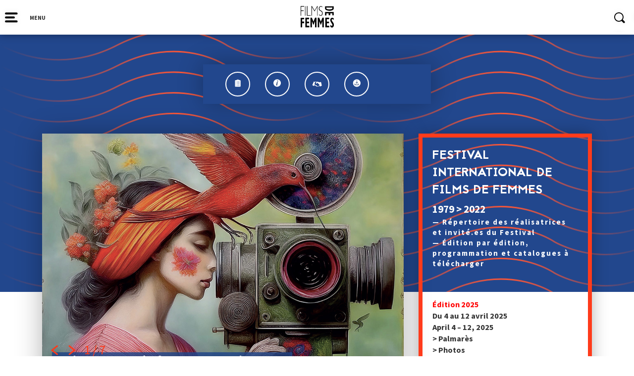

--- FILE ---
content_type: text/html; charset=UTF-8
request_url: https://filmsdefemmes.com/partenaire/upec/
body_size: 17036
content:



<!DOCTYPE html>
<html>

<head>
    <link rel="shortcut icon" type="image/png" href="https://filmsdefemmes.com/wp-content/themes/FIFF/img/favicon.png">
    <meta http-equiv="Content-Type" content="text/html; charset=utf-8">
    <meta name="Description" content="">
    <meta http-equiv="cache-control" content="no-cache" />

    <title>UPEC - Festival International de Films de Femmes</title>
    <meta name="HandheldFriendly" content="True">
    <meta name="MobileOptimized" content="320">
    <meta name="viewport" content="width=device-width, initial-scale=1"/>

    <link rel="stylesheet" type="text/css" href="https://filmsdefemmes.com/wp-content/themes/FIFF/css/bootstrap.min.css">
    <link rel="stylesheet" type="text/css" href="https://filmsdefemmes.com/wp-content/themes/FIFF/css/jquery-ui.css">
    <link rel="stylesheet" type="text/css" href="https://filmsdefemmes.com/wp-content/themes/FIFF/css/slick-theme.css">
    <link rel="stylesheet" type="text/css" href="https://filmsdefemmes.com/wp-content/themes/FIFF/style.css">
    <link rel="stylesheet" type="text/css" href="https://filmsdefemmes.com/wp-content/themes/FIFF/queries.css">
    <link rel="stylesheet" type="text/css" href="https://filmsdefemmes.com/wp-content/themes/FIFF/css/animations.css">
    <link rel="stylesheet" type="text/css" href="https://filmsdefemmes.com/wp-content/themes/FIFF/css/unslider.css">
    <link rel="stylesheet" type="text/css" href="https://filmsdefemmes.com/wp-content/themes/FIFF/css/slick.css">
    <link rel="stylesheet" type="text/css" href="https://filmsdefemmes.com/wp-content/themes/FIFF/css/metrodna.css">
    <link href="https://fonts.googleapis.com/css?family=Source+Sans+Pro:400,700" rel="stylesheet">

    <script type="text/javascript" src="https://filmsdefemmes.com/wp-content/themes/FIFF/js/jquery-1.12.4.min.js"></script>
    <meta name='robots' content='index, follow, max-image-preview:large, max-snippet:-1, max-video-preview:-1' />
	<style>img:is([sizes="auto" i], [sizes^="auto," i]) { contain-intrinsic-size: 3000px 1500px }</style>
	
	<!-- This site is optimized with the Yoast SEO plugin v24.8.1 - https://yoast.com/wordpress/plugins/seo/ -->
	<link rel="canonical" href="https://filmsdefemmes.com/partenaire/upec/" />
	<meta property="og:locale" content="fr_FR" />
	<meta property="og:type" content="article" />
	<meta property="og:title" content="UPEC - Festival International de Films de Femmes" />
	<meta property="og:url" content="https://filmsdefemmes.com/partenaire/upec/" />
	<meta property="og:site_name" content="Festival International de Films de Femmes" />
	<meta property="article:publisher" content="https://www.facebook.com/FestivaldeFilmsdeFemmes" />
	<meta property="og:image" content="https://filmsdefemmes.com/wp-content/uploads/2022/08/Visuel-a-nos-45-ans.png" />
	<meta property="og:image:width" content="1000" />
	<meta property="og:image:height" content="667" />
	<meta property="og:image:type" content="image/png" />
	<meta name="twitter:card" content="summary_large_image" />
	<meta name="twitter:site" content="@fiffemmes" />
	<script type="application/ld+json" class="yoast-schema-graph">{"@context":"https://schema.org","@graph":[{"@type":"WebPage","@id":"https://filmsdefemmes.com/partenaire/upec/","url":"https://filmsdefemmes.com/partenaire/upec/","name":"UPEC - Festival International de Films de Femmes","isPartOf":{"@id":"https://filmsdefemmes.com/#website"},"datePublished":"2020-03-06T21:05:48+00:00","breadcrumb":{"@id":"https://filmsdefemmes.com/partenaire/upec/#breadcrumb"},"inLanguage":"fr-FR","potentialAction":[{"@type":"ReadAction","target":["https://filmsdefemmes.com/partenaire/upec/"]}]},{"@type":"BreadcrumbList","@id":"https://filmsdefemmes.com/partenaire/upec/#breadcrumb","itemListElement":[{"@type":"ListItem","position":1,"name":"Accueil","item":"https://filmsdefemmes.com/"},{"@type":"ListItem","position":2,"name":"UPEC"}]},{"@type":"WebSite","@id":"https://filmsdefemmes.com/#website","url":"https://filmsdefemmes.com/","name":"Festival International de Films de Femmes","description":"Depuis 1979, le FIFF défend le cinéma des réalisatrices du monde entier","publisher":{"@id":"https://filmsdefemmes.com/#organization"},"potentialAction":[{"@type":"SearchAction","target":{"@type":"EntryPoint","urlTemplate":"https://filmsdefemmes.com/?s={search_term_string}"},"query-input":{"@type":"PropertyValueSpecification","valueRequired":true,"valueName":"search_term_string"}}],"inLanguage":"fr-FR"},{"@type":"Organization","@id":"https://filmsdefemmes.com/#organization","name":"Festival International de Films de Femmes","url":"https://filmsdefemmes.com/","logo":{"@type":"ImageObject","inLanguage":"fr-FR","@id":"https://filmsdefemmes.com/#/schema/logo/image/","url":"https://filmsdefemmes.com/wp-content/uploads/2022/09/films-de-femmes.jpg","contentUrl":"https://filmsdefemmes.com/wp-content/uploads/2022/09/films-de-femmes.jpg","width":300,"height":300,"caption":"Festival International de Films de Femmes"},"image":{"@id":"https://filmsdefemmes.com/#/schema/logo/image/"},"sameAs":["https://www.facebook.com/FestivaldeFilmsdeFemmes","https://x.com/fiffemmes","https://www.instagram.com/fiffemmes/"]}]}</script>
	<!-- / Yoast SEO plugin. -->


<link rel='dns-prefetch' href='//platform-api.sharethis.com' />
<link rel='dns-prefetch' href='//cdnjs.cloudflare.com' />
<script type="text/javascript">
/* <![CDATA[ */
window._wpemojiSettings = {"baseUrl":"https:\/\/s.w.org\/images\/core\/emoji\/15.0.3\/72x72\/","ext":".png","svgUrl":"https:\/\/s.w.org\/images\/core\/emoji\/15.0.3\/svg\/","svgExt":".svg","source":{"concatemoji":"https:\/\/filmsdefemmes.com\/wp-includes\/js\/wp-emoji-release.min.js?ver=6.7.4"}};
/*! This file is auto-generated */
!function(i,n){var o,s,e;function c(e){try{var t={supportTests:e,timestamp:(new Date).valueOf()};sessionStorage.setItem(o,JSON.stringify(t))}catch(e){}}function p(e,t,n){e.clearRect(0,0,e.canvas.width,e.canvas.height),e.fillText(t,0,0);var t=new Uint32Array(e.getImageData(0,0,e.canvas.width,e.canvas.height).data),r=(e.clearRect(0,0,e.canvas.width,e.canvas.height),e.fillText(n,0,0),new Uint32Array(e.getImageData(0,0,e.canvas.width,e.canvas.height).data));return t.every(function(e,t){return e===r[t]})}function u(e,t,n){switch(t){case"flag":return n(e,"\ud83c\udff3\ufe0f\u200d\u26a7\ufe0f","\ud83c\udff3\ufe0f\u200b\u26a7\ufe0f")?!1:!n(e,"\ud83c\uddfa\ud83c\uddf3","\ud83c\uddfa\u200b\ud83c\uddf3")&&!n(e,"\ud83c\udff4\udb40\udc67\udb40\udc62\udb40\udc65\udb40\udc6e\udb40\udc67\udb40\udc7f","\ud83c\udff4\u200b\udb40\udc67\u200b\udb40\udc62\u200b\udb40\udc65\u200b\udb40\udc6e\u200b\udb40\udc67\u200b\udb40\udc7f");case"emoji":return!n(e,"\ud83d\udc26\u200d\u2b1b","\ud83d\udc26\u200b\u2b1b")}return!1}function f(e,t,n){var r="undefined"!=typeof WorkerGlobalScope&&self instanceof WorkerGlobalScope?new OffscreenCanvas(300,150):i.createElement("canvas"),a=r.getContext("2d",{willReadFrequently:!0}),o=(a.textBaseline="top",a.font="600 32px Arial",{});return e.forEach(function(e){o[e]=t(a,e,n)}),o}function t(e){var t=i.createElement("script");t.src=e,t.defer=!0,i.head.appendChild(t)}"undefined"!=typeof Promise&&(o="wpEmojiSettingsSupports",s=["flag","emoji"],n.supports={everything:!0,everythingExceptFlag:!0},e=new Promise(function(e){i.addEventListener("DOMContentLoaded",e,{once:!0})}),new Promise(function(t){var n=function(){try{var e=JSON.parse(sessionStorage.getItem(o));if("object"==typeof e&&"number"==typeof e.timestamp&&(new Date).valueOf()<e.timestamp+604800&&"object"==typeof e.supportTests)return e.supportTests}catch(e){}return null}();if(!n){if("undefined"!=typeof Worker&&"undefined"!=typeof OffscreenCanvas&&"undefined"!=typeof URL&&URL.createObjectURL&&"undefined"!=typeof Blob)try{var e="postMessage("+f.toString()+"("+[JSON.stringify(s),u.toString(),p.toString()].join(",")+"));",r=new Blob([e],{type:"text/javascript"}),a=new Worker(URL.createObjectURL(r),{name:"wpTestEmojiSupports"});return void(a.onmessage=function(e){c(n=e.data),a.terminate(),t(n)})}catch(e){}c(n=f(s,u,p))}t(n)}).then(function(e){for(var t in e)n.supports[t]=e[t],n.supports.everything=n.supports.everything&&n.supports[t],"flag"!==t&&(n.supports.everythingExceptFlag=n.supports.everythingExceptFlag&&n.supports[t]);n.supports.everythingExceptFlag=n.supports.everythingExceptFlag&&!n.supports.flag,n.DOMReady=!1,n.readyCallback=function(){n.DOMReady=!0}}).then(function(){return e}).then(function(){var e;n.supports.everything||(n.readyCallback(),(e=n.source||{}).concatemoji?t(e.concatemoji):e.wpemoji&&e.twemoji&&(t(e.twemoji),t(e.wpemoji)))}))}((window,document),window._wpemojiSettings);
/* ]]> */
</script>
<style id='wp-emoji-styles-inline-css' type='text/css'>

	img.wp-smiley, img.emoji {
		display: inline !important;
		border: none !important;
		box-shadow: none !important;
		height: 1em !important;
		width: 1em !important;
		margin: 0 0.07em !important;
		vertical-align: -0.1em !important;
		background: none !important;
		padding: 0 !important;
	}
</style>
<link rel='stylesheet' id='wp-block-library-css' href='https://filmsdefemmes.com/wp-includes/css/dist/block-library/style.min.css?ver=6.7.4' type='text/css' media='all' />
<style id='classic-theme-styles-inline-css' type='text/css'>
/*! This file is auto-generated */
.wp-block-button__link{color:#fff;background-color:#32373c;border-radius:9999px;box-shadow:none;text-decoration:none;padding:calc(.667em + 2px) calc(1.333em + 2px);font-size:1.125em}.wp-block-file__button{background:#32373c;color:#fff;text-decoration:none}
</style>
<style id='global-styles-inline-css' type='text/css'>
:root{--wp--preset--aspect-ratio--square: 1;--wp--preset--aspect-ratio--4-3: 4/3;--wp--preset--aspect-ratio--3-4: 3/4;--wp--preset--aspect-ratio--3-2: 3/2;--wp--preset--aspect-ratio--2-3: 2/3;--wp--preset--aspect-ratio--16-9: 16/9;--wp--preset--aspect-ratio--9-16: 9/16;--wp--preset--color--black: #000000;--wp--preset--color--cyan-bluish-gray: #abb8c3;--wp--preset--color--white: #ffffff;--wp--preset--color--pale-pink: #f78da7;--wp--preset--color--vivid-red: #cf2e2e;--wp--preset--color--luminous-vivid-orange: #ff6900;--wp--preset--color--luminous-vivid-amber: #fcb900;--wp--preset--color--light-green-cyan: #7bdcb5;--wp--preset--color--vivid-green-cyan: #00d084;--wp--preset--color--pale-cyan-blue: #8ed1fc;--wp--preset--color--vivid-cyan-blue: #0693e3;--wp--preset--color--vivid-purple: #9b51e0;--wp--preset--gradient--vivid-cyan-blue-to-vivid-purple: linear-gradient(135deg,rgba(6,147,227,1) 0%,rgb(155,81,224) 100%);--wp--preset--gradient--light-green-cyan-to-vivid-green-cyan: linear-gradient(135deg,rgb(122,220,180) 0%,rgb(0,208,130) 100%);--wp--preset--gradient--luminous-vivid-amber-to-luminous-vivid-orange: linear-gradient(135deg,rgba(252,185,0,1) 0%,rgba(255,105,0,1) 100%);--wp--preset--gradient--luminous-vivid-orange-to-vivid-red: linear-gradient(135deg,rgba(255,105,0,1) 0%,rgb(207,46,46) 100%);--wp--preset--gradient--very-light-gray-to-cyan-bluish-gray: linear-gradient(135deg,rgb(238,238,238) 0%,rgb(169,184,195) 100%);--wp--preset--gradient--cool-to-warm-spectrum: linear-gradient(135deg,rgb(74,234,220) 0%,rgb(151,120,209) 20%,rgb(207,42,186) 40%,rgb(238,44,130) 60%,rgb(251,105,98) 80%,rgb(254,248,76) 100%);--wp--preset--gradient--blush-light-purple: linear-gradient(135deg,rgb(255,206,236) 0%,rgb(152,150,240) 100%);--wp--preset--gradient--blush-bordeaux: linear-gradient(135deg,rgb(254,205,165) 0%,rgb(254,45,45) 50%,rgb(107,0,62) 100%);--wp--preset--gradient--luminous-dusk: linear-gradient(135deg,rgb(255,203,112) 0%,rgb(199,81,192) 50%,rgb(65,88,208) 100%);--wp--preset--gradient--pale-ocean: linear-gradient(135deg,rgb(255,245,203) 0%,rgb(182,227,212) 50%,rgb(51,167,181) 100%);--wp--preset--gradient--electric-grass: linear-gradient(135deg,rgb(202,248,128) 0%,rgb(113,206,126) 100%);--wp--preset--gradient--midnight: linear-gradient(135deg,rgb(2,3,129) 0%,rgb(40,116,252) 100%);--wp--preset--font-size--small: 13px;--wp--preset--font-size--medium: 20px;--wp--preset--font-size--large: 36px;--wp--preset--font-size--x-large: 42px;--wp--preset--spacing--20: 0.44rem;--wp--preset--spacing--30: 0.67rem;--wp--preset--spacing--40: 1rem;--wp--preset--spacing--50: 1.5rem;--wp--preset--spacing--60: 2.25rem;--wp--preset--spacing--70: 3.38rem;--wp--preset--spacing--80: 5.06rem;--wp--preset--shadow--natural: 6px 6px 9px rgba(0, 0, 0, 0.2);--wp--preset--shadow--deep: 12px 12px 50px rgba(0, 0, 0, 0.4);--wp--preset--shadow--sharp: 6px 6px 0px rgba(0, 0, 0, 0.2);--wp--preset--shadow--outlined: 6px 6px 0px -3px rgba(255, 255, 255, 1), 6px 6px rgba(0, 0, 0, 1);--wp--preset--shadow--crisp: 6px 6px 0px rgba(0, 0, 0, 1);}:where(.is-layout-flex){gap: 0.5em;}:where(.is-layout-grid){gap: 0.5em;}body .is-layout-flex{display: flex;}.is-layout-flex{flex-wrap: wrap;align-items: center;}.is-layout-flex > :is(*, div){margin: 0;}body .is-layout-grid{display: grid;}.is-layout-grid > :is(*, div){margin: 0;}:where(.wp-block-columns.is-layout-flex){gap: 2em;}:where(.wp-block-columns.is-layout-grid){gap: 2em;}:where(.wp-block-post-template.is-layout-flex){gap: 1.25em;}:where(.wp-block-post-template.is-layout-grid){gap: 1.25em;}.has-black-color{color: var(--wp--preset--color--black) !important;}.has-cyan-bluish-gray-color{color: var(--wp--preset--color--cyan-bluish-gray) !important;}.has-white-color{color: var(--wp--preset--color--white) !important;}.has-pale-pink-color{color: var(--wp--preset--color--pale-pink) !important;}.has-vivid-red-color{color: var(--wp--preset--color--vivid-red) !important;}.has-luminous-vivid-orange-color{color: var(--wp--preset--color--luminous-vivid-orange) !important;}.has-luminous-vivid-amber-color{color: var(--wp--preset--color--luminous-vivid-amber) !important;}.has-light-green-cyan-color{color: var(--wp--preset--color--light-green-cyan) !important;}.has-vivid-green-cyan-color{color: var(--wp--preset--color--vivid-green-cyan) !important;}.has-pale-cyan-blue-color{color: var(--wp--preset--color--pale-cyan-blue) !important;}.has-vivid-cyan-blue-color{color: var(--wp--preset--color--vivid-cyan-blue) !important;}.has-vivid-purple-color{color: var(--wp--preset--color--vivid-purple) !important;}.has-black-background-color{background-color: var(--wp--preset--color--black) !important;}.has-cyan-bluish-gray-background-color{background-color: var(--wp--preset--color--cyan-bluish-gray) !important;}.has-white-background-color{background-color: var(--wp--preset--color--white) !important;}.has-pale-pink-background-color{background-color: var(--wp--preset--color--pale-pink) !important;}.has-vivid-red-background-color{background-color: var(--wp--preset--color--vivid-red) !important;}.has-luminous-vivid-orange-background-color{background-color: var(--wp--preset--color--luminous-vivid-orange) !important;}.has-luminous-vivid-amber-background-color{background-color: var(--wp--preset--color--luminous-vivid-amber) !important;}.has-light-green-cyan-background-color{background-color: var(--wp--preset--color--light-green-cyan) !important;}.has-vivid-green-cyan-background-color{background-color: var(--wp--preset--color--vivid-green-cyan) !important;}.has-pale-cyan-blue-background-color{background-color: var(--wp--preset--color--pale-cyan-blue) !important;}.has-vivid-cyan-blue-background-color{background-color: var(--wp--preset--color--vivid-cyan-blue) !important;}.has-vivid-purple-background-color{background-color: var(--wp--preset--color--vivid-purple) !important;}.has-black-border-color{border-color: var(--wp--preset--color--black) !important;}.has-cyan-bluish-gray-border-color{border-color: var(--wp--preset--color--cyan-bluish-gray) !important;}.has-white-border-color{border-color: var(--wp--preset--color--white) !important;}.has-pale-pink-border-color{border-color: var(--wp--preset--color--pale-pink) !important;}.has-vivid-red-border-color{border-color: var(--wp--preset--color--vivid-red) !important;}.has-luminous-vivid-orange-border-color{border-color: var(--wp--preset--color--luminous-vivid-orange) !important;}.has-luminous-vivid-amber-border-color{border-color: var(--wp--preset--color--luminous-vivid-amber) !important;}.has-light-green-cyan-border-color{border-color: var(--wp--preset--color--light-green-cyan) !important;}.has-vivid-green-cyan-border-color{border-color: var(--wp--preset--color--vivid-green-cyan) !important;}.has-pale-cyan-blue-border-color{border-color: var(--wp--preset--color--pale-cyan-blue) !important;}.has-vivid-cyan-blue-border-color{border-color: var(--wp--preset--color--vivid-cyan-blue) !important;}.has-vivid-purple-border-color{border-color: var(--wp--preset--color--vivid-purple) !important;}.has-vivid-cyan-blue-to-vivid-purple-gradient-background{background: var(--wp--preset--gradient--vivid-cyan-blue-to-vivid-purple) !important;}.has-light-green-cyan-to-vivid-green-cyan-gradient-background{background: var(--wp--preset--gradient--light-green-cyan-to-vivid-green-cyan) !important;}.has-luminous-vivid-amber-to-luminous-vivid-orange-gradient-background{background: var(--wp--preset--gradient--luminous-vivid-amber-to-luminous-vivid-orange) !important;}.has-luminous-vivid-orange-to-vivid-red-gradient-background{background: var(--wp--preset--gradient--luminous-vivid-orange-to-vivid-red) !important;}.has-very-light-gray-to-cyan-bluish-gray-gradient-background{background: var(--wp--preset--gradient--very-light-gray-to-cyan-bluish-gray) !important;}.has-cool-to-warm-spectrum-gradient-background{background: var(--wp--preset--gradient--cool-to-warm-spectrum) !important;}.has-blush-light-purple-gradient-background{background: var(--wp--preset--gradient--blush-light-purple) !important;}.has-blush-bordeaux-gradient-background{background: var(--wp--preset--gradient--blush-bordeaux) !important;}.has-luminous-dusk-gradient-background{background: var(--wp--preset--gradient--luminous-dusk) !important;}.has-pale-ocean-gradient-background{background: var(--wp--preset--gradient--pale-ocean) !important;}.has-electric-grass-gradient-background{background: var(--wp--preset--gradient--electric-grass) !important;}.has-midnight-gradient-background{background: var(--wp--preset--gradient--midnight) !important;}.has-small-font-size{font-size: var(--wp--preset--font-size--small) !important;}.has-medium-font-size{font-size: var(--wp--preset--font-size--medium) !important;}.has-large-font-size{font-size: var(--wp--preset--font-size--large) !important;}.has-x-large-font-size{font-size: var(--wp--preset--font-size--x-large) !important;}
:where(.wp-block-post-template.is-layout-flex){gap: 1.25em;}:where(.wp-block-post-template.is-layout-grid){gap: 1.25em;}
:where(.wp-block-columns.is-layout-flex){gap: 2em;}:where(.wp-block-columns.is-layout-grid){gap: 2em;}
:root :where(.wp-block-pullquote){font-size: 1.5em;line-height: 1.6;}
</style>
<link rel='stylesheet' id='contact-form-7-css' href='https://filmsdefemmes.com/wp-content/plugins/contact-form-7/includes/css/styles.css?ver=6.0.6' type='text/css' media='all' />
<link rel='stylesheet' id='gdc-css' href='https://filmsdefemmes.com/wp-content/plugins/grid-shortcodes/css/gdc_custom_style.css?ver=6.7.4' type='text/css' media='all' />
<link rel='stylesheet' id='tippy-css-css' href='https://filmsdefemmes.com/wp-content/themes/FIFF/js/tippy/tippy-theme-light.css?ver=6.7.4' type='text/css' media='all' />
<link rel='stylesheet' id='wp_mailjet_form_builder_widget-widget-front-styles-css' href='https://filmsdefemmes.com/wp-content/plugins/mailjet-for-wordpress/src/widgetformbuilder/css/front-widget.css?ver=6.1.3' type='text/css' media='all' />
<link rel='stylesheet' id='sib-front-css-css' href='https://filmsdefemmes.com/wp-content/plugins/mailin/css/mailin-front.css?ver=6.7.4' type='text/css' media='all' />
<link rel='stylesheet' id='fiff-stylesheet-css' href='https://filmsdefemmes.com/wp-content/themes/FIFF/css/style-fiff-2025-2.css?ver=6.7.4' type='text/css' media='all' />
<link rel='stylesheet' id='ari-fancybox-css' href='https://filmsdefemmes.com/wp-content/plugins/ari-fancy-lightbox/assets/fancybox/jquery.fancybox.min.css?ver=1.3.18' type='text/css' media='all' />
<style id='ari-fancybox-inline-css' type='text/css'>
BODY .fancybox-container{z-index:200000}BODY .fancybox-is-open .fancybox-bg{opacity:0.87}BODY .fancybox-bg {background-color:#0f0f11}BODY .fancybox-thumbs {background-color:#ffffff}
</style>
<script type="text/javascript" src="https://filmsdefemmes.com/wp-includes/js/jquery/jquery.min.js?ver=3.7.1" id="jquery-core-js"></script>
<script type="text/javascript" src="https://filmsdefemmes.com/wp-includes/js/jquery/jquery-migrate.min.js?ver=3.4.1" id="jquery-migrate-js"></script>
<script type="text/javascript" id="snazzymaps-js-js-extra">
/* <![CDATA[ */
var SnazzyDataForSnazzyMaps = [];
SnazzyDataForSnazzyMaps={"id":151,"name":"Ultra Light with Labels","description":"Light Rust","url":"https:\/\/snazzymaps.com\/style\/151\/ultra-light-with-labels","imageUrl":"https:\/\/snazzy-maps-cdn.azureedge.net\/assets\/151-ultra-light-with-labels.png?v=20170218043515","json":"[{\"featureType\":\"water\",\"elementType\":\"geometry\",\"stylers\":[{\"color\":\"#e9e9e9\"},{\"lightness\":17}]},{\"featureType\":\"landscape\",\"elementType\":\"geometry\",\"stylers\":[{\"color\":\"#f5f5f5\"},{\"lightness\":20}]},{\"featureType\":\"road.highway\",\"elementType\":\"geometry.fill\",\"stylers\":[{\"color\":\"#ffffff\"},{\"lightness\":17}]},{\"featureType\":\"road.highway\",\"elementType\":\"geometry.stroke\",\"stylers\":[{\"color\":\"#ffffff\"},{\"lightness\":29},{\"weight\":0.2}]},{\"featureType\":\"road.arterial\",\"elementType\":\"geometry\",\"stylers\":[{\"color\":\"#ffffff\"},{\"lightness\":18}]},{\"featureType\":\"road.local\",\"elementType\":\"geometry\",\"stylers\":[{\"color\":\"#ffffff\"},{\"lightness\":16}]},{\"featureType\":\"poi\",\"elementType\":\"geometry\",\"stylers\":[{\"color\":\"#f5f5f5\"},{\"lightness\":21}]},{\"featureType\":\"poi.park\",\"elementType\":\"geometry\",\"stylers\":[{\"color\":\"#dedede\"},{\"lightness\":21}]},{\"elementType\":\"labels.text.stroke\",\"stylers\":[{\"visibility\":\"on\"},{\"color\":\"#ffffff\"},{\"lightness\":16}]},{\"elementType\":\"labels.text.fill\",\"stylers\":[{\"saturation\":36},{\"color\":\"#333333\"},{\"lightness\":40}]},{\"elementType\":\"labels.icon\",\"stylers\":[{\"visibility\":\"off\"}]},{\"featureType\":\"transit\",\"elementType\":\"geometry\",\"stylers\":[{\"color\":\"#f2f2f2\"},{\"lightness\":19}]},{\"featureType\":\"administrative\",\"elementType\":\"geometry.fill\",\"stylers\":[{\"color\":\"#fefefe\"},{\"lightness\":20}]},{\"featureType\":\"administrative\",\"elementType\":\"geometry.stroke\",\"stylers\":[{\"color\":\"#fefefe\"},{\"lightness\":17},{\"weight\":1.2}]}]","views":361594,"favorites":867,"createdBy":{"name":"hawasan","url":"http:\/\/www.haveasign.pl"},"createdOn":"2014-11-04T03:01:33.197","tags":["greyscale","light"],"colors":["gray","white"]};
/* ]]> */
</script>
<script type="text/javascript" src="https://filmsdefemmes.com/wp-content/plugins/snazzy-maps/snazzymaps.js?ver=1.4.0" id="snazzymaps-js-js"></script>
<script type="text/javascript" src="https://filmsdefemmes.com/wp-content/themes/FIFF/js/tippy/popper.min.js?ver=6.7.4" id="popper-js"></script>
<script type="text/javascript" src="https://filmsdefemmes.com/wp-content/themes/FIFF/js/tippy/tippy-bundle.umd.min.js?ver=6.7.4" id="tippy-js"></script>
<script type="text/javascript" src="//platform-api.sharethis.com/js/sharethis.js#source=googleanalytics-wordpress#product=ga&amp;property=58c852016f5ff90011ffd9ae" id="googleanalytics-platform-sharethis-js"></script>
<script type="text/javascript" src="//cdnjs.cloudflare.com/ajax/libs/jquery-easing/1.4.1/jquery.easing.min.js?ver=6.7.4" id="jquery-easing-js"></script>
<script type="text/javascript" id="sib-front-js-js-extra">
/* <![CDATA[ */
var sibErrMsg = {"invalidMail":"Please fill out valid email address","requiredField":"Please fill out required fields","invalidDateFormat":"Please fill out valid date format","invalidSMSFormat":"Please fill out valid phone number"};
var ajax_sib_front_object = {"ajax_url":"https:\/\/filmsdefemmes.com\/wp-admin\/admin-ajax.php","ajax_nonce":"ce31060a56","flag_url":"https:\/\/filmsdefemmes.com\/wp-content\/plugins\/mailin\/img\/flags\/"};
/* ]]> */
</script>
<script type="text/javascript" src="https://filmsdefemmes.com/wp-content/plugins/mailin/js/mailin-front.js?ver=1744279004" id="sib-front-js-js"></script>
<script type="text/javascript" id="ari-fancybox-js-extra">
/* <![CDATA[ */
var ARI_FANCYBOX = {"lightbox":{"backFocus":false,"trapFocus":false,"thumbs":{"hideOnClose":false},"touch":{"vertical":true,"momentum":true},"buttons":["slideShow","fullScreen","thumbs","close"],"lang":"custom","i18n":{"custom":{"PREV":"Previous","NEXT":"Next","PLAY_START":"Start slideshow (P)","PLAY_STOP":"Stop slideshow (P)","FULL_SCREEN":"Full screen (F)","THUMBS":"Thumbnails (G)","CLOSE":"Close (Esc)","ERROR":"The requested content cannot be loaded. <br\/> Please try again later."}}},"convert":{"images":{"convert":true,"post_grouping":true,"grouping_selector":".ari-fancybox"},"vimeo":{"convert":true}},"viewers":{"pdfjs":{"url":"https:\/\/filmsdefemmes.com\/wp-content\/plugins\/ari-fancy-lightbox\/assets\/pdfjs\/web\/viewer.html"}}};
/* ]]> */
</script>
<script type="text/javascript" src="https://filmsdefemmes.com/wp-content/plugins/ari-fancy-lightbox/assets/fancybox/jquery.fancybox.min.js?ver=1.3.18" id="ari-fancybox-js"></script>
<link rel="https://api.w.org/" href="https://filmsdefemmes.com/wp-json/" /><link rel="EditURI" type="application/rsd+xml" title="RSD" href="https://filmsdefemmes.com/xmlrpc.php?rsd" />
<meta name="generator" content="WordPress 6.7.4" />
<link rel='shortlink' href='https://filmsdefemmes.com/?p=17160' />
<link rel="alternate" title="oEmbed (JSON)" type="application/json+oembed" href="https://filmsdefemmes.com/wp-json/oembed/1.0/embed?url=https%3A%2F%2Ffilmsdefemmes.com%2Fpartenaire%2Fupec%2F" />
<link rel="alternate" title="oEmbed (XML)" type="text/xml+oembed" href="https://filmsdefemmes.com/wp-json/oembed/1.0/embed?url=https%3A%2F%2Ffilmsdefemmes.com%2Fpartenaire%2Fupec%2F&#038;format=xml" />
<script type="text/javascript">
(function(url){
	if(/(?:Chrome\/26\.0\.1410\.63 Safari\/537\.31|WordfenceTestMonBot)/.test(navigator.userAgent)){ return; }
	var addEvent = function(evt, handler) {
		if (window.addEventListener) {
			document.addEventListener(evt, handler, false);
		} else if (window.attachEvent) {
			document.attachEvent('on' + evt, handler);
		}
	};
	var removeEvent = function(evt, handler) {
		if (window.removeEventListener) {
			document.removeEventListener(evt, handler, false);
		} else if (window.detachEvent) {
			document.detachEvent('on' + evt, handler);
		}
	};
	var evts = 'contextmenu dblclick drag dragend dragenter dragleave dragover dragstart drop keydown keypress keyup mousedown mousemove mouseout mouseover mouseup mousewheel scroll'.split(' ');
	var logHuman = function() {
		if (window.wfLogHumanRan) { return; }
		window.wfLogHumanRan = true;
		var wfscr = document.createElement('script');
		wfscr.type = 'text/javascript';
		wfscr.async = true;
		wfscr.src = url + '&r=' + Math.random();
		(document.getElementsByTagName('head')[0]||document.getElementsByTagName('body')[0]).appendChild(wfscr);
		for (var i = 0; i < evts.length; i++) {
			removeEvent(evts[i], logHuman);
		}
	};
	for (var i = 0; i < evts.length; i++) {
		addEvent(evts[i], logHuman);
	}
})('//filmsdefemmes.com/?wordfence_lh=1&hid=D49B4CD69A2DA3010E015DDC801259B8');
</script><style type="text/css">.recentcomments a{display:inline !important;padding:0 !important;margin:0 !important;}</style><script>
(function() {
	(function (i, s, o, g, r, a, m) {
		i['GoogleAnalyticsObject'] = r;
		i[r] = i[r] || function () {
				(i[r].q = i[r].q || []).push(arguments)
			}, i[r].l = 1 * new Date();
		a = s.createElement(o),
			m = s.getElementsByTagName(o)[0];
		a.async = 1;
		a.src = g;
		m.parentNode.insertBefore(a, m)
	})(window, document, 'script', 'https://google-analytics.com/analytics.js', 'ga');

	ga('create', 'UA-45501127-24', 'auto');
			ga('send', 'pageview');
	})();
</script>
<meta name="redi-version" content="1.2.6" /><link rel="icon" href="https://filmsdefemmes.com/wp-content/uploads/2018/08/cropped-logofiff-iconesite-01-150x150.jpg" sizes="32x32" />
<link rel="icon" href="https://filmsdefemmes.com/wp-content/uploads/2018/08/cropped-logofiff-iconesite-01.jpg" sizes="192x192" />
<link rel="apple-touch-icon" href="https://filmsdefemmes.com/wp-content/uploads/2018/08/cropped-logofiff-iconesite-01.jpg" />
<meta name="msapplication-TileImage" content="https://filmsdefemmes.com/wp-content/uploads/2018/08/cropped-logofiff-iconesite-01.jpg" />
    <script type="text/javascript" src="https://filmsdefemmes.com/wp-content/themes/FIFF/js/jquery-ui.js"></script>
    <!-- HTML 5 for less than IE 9 -->
    <!--[if lt IE 9]>
        <script src="http://html5shim.googlecode.com/svn/trunk/html5.js"></script>
    <![endif]-->
</head>

<body class="partenaire-template-default single single-partenaire postid-17160">
    <div id="overlay-blue">
      <div id="close-overlay" class="close-icon"></div>
      <div class="col-md-6 col-md-offset-3">
        <form role="search" method="get" id="searchform" class="searchform" action="https://filmsdefemmes.com/">
				<div>
					<label class="screen-reader-text" for="s">Rechercher :</label>
					<input type="text" value="" name="s" id="s" />
					<input type="submit" id="searchsubmit" value="Rechercher" />
				</div>
			</form>      </div>
    </div>
    <header>
       <div class="row">
        <!-- ICON MENU -->
        <div class="col-md-3 col-xs-3">
            <input type="checkbox" id="checkmenu">
            <svg id="icon-menu" width="45px" height="41px" viewBox="0 0 45 41" version="1.1" xmlns="http://www.w3.org/2000/svg" xmlns:xlink="http://www.w3.org/1999/xlink">
                <defs>
                    <filter x="-50%" y="-50%" width="200%" height="200%" filterUnits="objectBoundingBox" id="filter-1">
                        <feOffset dx="0" dy="0" in="SourceAlpha" result="shadowOffsetOuter1"></feOffset>
                        <feGaussianBlur stdDeviation="5" in="shadowOffsetOuter1" result="shadowBlurOuter1"></feGaussianBlur>
                        <feColorMatrix values="0 0 0 0 0   0 0 0 0 0   0 0 0 0 0  0 0 0 0.102892889 0" type="matrix" in="shadowBlurOuter1" result="shadowMatrixOuter1"></feColorMatrix>
                        <feMerge>
                            <feMergeNode in="shadowMatrixOuter1"></feMergeNode>
                            <feMergeNode in="SourceGraphic"></feMergeNode>
                        </feMerge>
                    </filter>
                </defs>
                <g id="Page-1" stroke="none" stroke-width="1" fill="none" fill-rule="evenodd">
                    <g id="Menu" transform="translate(-20.000000, -20.000000)" fill="#000000">
                        <g id="Group-18">
                            <g id="HEADER" filter="url(#filter-1)">
                                <g id="MENU" transform="translate(30.000000, 30.000000)">
                                    <rect id="Rectangle-4" x="0" y="0.333333333" width="25.6" height="4" rx="2"></rect>
                                    <rect id="Rectangle-4-Copy" x="0" y="8.33333333" width="20" height="4" rx="2"></rect>
                                    <rect id="Rectangle-4-Copy-2" x="0" y="16.3333333" width="25.6" height="4" rx="2"></rect>
                                </g>
                            </g>
                        </g>
                    </g>
                </g>
            </svg>
            <div class="date hidden-xs">
                MENU
            </div>
        </div>
        <!-- END ICON MENU -->
        <!-- LOGO -->
        <div class="col-md-6 col-xs-6">
            <a href="https://filmsdefemmes.com">
                <div class="logo"></div>
            </a>
        </div>
        <!-- END LOGO -->
        <!-- SEARCH AND LANGUAGE -->
        <div class="col-md-3 col-xs-3">
            <div class="search-icon pull-right"></div>
        </div>
        <!-- END SEARCH AND LANGUAGE-->
        </div>
    </header>

    <!--<div class="alert-header">
        <p>Le site est actuellement en construction, des fonctionnalités sont pour le moment inaccessibles <span class="white-button close">Fermer</span></p>
    </div>-->

    <!-- MENU -->
    <section class="menu">
        <div class="white-bg">
            <div class="white-block"></div>
        </div>
        <div class="blue-bg blue-waves hidden-xs"></div>
        <div class="white-wrap">
            <div class="menu-wrap">
                <li id="menu-item-55" class="link-text menu-item menu-item-type-custom menu-item-object-custom menu-item-has-children menu-item-55"><a href="#">Le festival</a>
<ul class="sub-menu">
	<li id="menu-item-277" class="menu-item menu-item-type-custom menu-item-object-custom menu-item-home menu-item-277"><a href="http://filmsdefemmes.com">Accueil</a></li>
	<li id="menu-item-194" class="menu-item menu-item-type-post_type menu-item-object-page menu-item-194"><a href="https://filmsdefemmes.com/a-propos/">A propos</a></li>
	<li id="menu-item-14183" class="menu-item menu-item-type-post_type menu-item-object-page menu-item-14183"><a href="https://filmsdefemmes.com/creteil-international-womens-film-festival/">English Presentation</a></li>
	<li id="menu-item-57" class="menu-item menu-item-type-post_type menu-item-object-page menu-item-57"><a href="https://filmsdefemmes.com/actualites/">Actualités</a></li>
	<li id="menu-item-25204" class="menu-item menu-item-type-post_type menu-item-object-page menu-item-25204"><a href="https://filmsdefemmes.com/projections-hors-les-murs/">Projections hors les murs</a></li>
	<li id="menu-item-24194" class="menu-item menu-item-type-post_type menu-item-object-page menu-item-24194"><a href="https://filmsdefemmes.com/actions-culturelles/">Actions culturelles</a></li>
	<li id="menu-item-25209" class="menu-item menu-item-type-post_type menu-item-object-page menu-item-25209"><a href="https://filmsdefemmes.com/actions-educatives/">Actions éducatives</a></li>
	<li id="menu-item-877" class="menu-item menu-item-type-post_type menu-item-object-page menu-item-877"><a href="https://filmsdefemmes.com/types-partenaire-partenaires/">Nos partenaires</a></li>
	<li id="menu-item-878" class="menu-item menu-item-type-post_type menu-item-object-page menu-item-878"><a href="https://filmsdefemmes.com/contact/">Nous contacter</a></li>
	<li id="menu-item-13833" class="menu-item menu-item-type-post_type menu-item-object-page menu-item-13833"><a href="https://filmsdefemmes.com/archives/">Archives : éditions</a></li>
	<li id="menu-item-24178" class="menu-item menu-item-type-custom menu-item-object-custom menu-item-24178"><a href="https://filmsdefemmes.com/index/a">Archives : répertoire</a></li>
</ul>
</li>
<li id="menu-item-24437" class="link-text menu-item menu-item-type-custom menu-item-object-custom menu-item-home menu-item-has-children menu-item-24437"><a href="https://filmsdefemmes.com/">Édition 2025</a>
<ul class="sub-menu">
	<li id="menu-item-26317" class="menu-item menu-item-type-post_type menu-item-object-page menu-item-26317"><a href="https://filmsdefemmes.com/edition-2025/edito-de-la-47eme-edition/">Édito</a></li>
	<li id="menu-item-26615" class="menu-item menu-item-type-post_type menu-item-object-page menu-item-26615"><a href="https://filmsdefemmes.com/edition-2025/le-palmares-de-la-47e-edition/">Palmarès</a></li>
	<li id="menu-item-26321" class="menu-item menu-item-type-post_type menu-item-object-page menu-item-26321"><a href="https://filmsdefemmes.com/edition-2025/grille-des-seances-2025/">Grille des séances</a></li>
	<li id="menu-item-26491" class="menu-item menu-item-type-post_type menu-item-object-page menu-item-26491"><a href="https://filmsdefemmes.com/edition-2025/les-photos-du-festival/">Le festival en images</a></li>
	<li id="menu-item-26296" class="menu-item menu-item-type-post_type menu-item-object-page menu-item-26296"><a href="https://filmsdefemmes.com/edition-2025/les-films-de-la-competition-internationale/">Compétition</a></li>
	<li id="menu-item-26295" class="menu-item menu-item-type-post_type menu-item-object-page menu-item-26295"><a href="https://filmsdefemmes.com/edition-2025/evenements/">Événements</a></li>
	<li id="menu-item-26297" class="menu-item menu-item-type-post_type menu-item-object-page menu-item-26297"><a href="https://filmsdefemmes.com/edition-2025/notre-invitee-dhonneur-2025/">Invitée d&rsquo;honneur</a></li>
	<li id="menu-item-26293" class="menu-item menu-item-type-post_type menu-item-object-page menu-item-26293"><a href="https://filmsdefemmes.com/edition-2025/humour-et-paroles-des-femmes/">Humour et paroles des femmes</a></li>
	<li id="menu-item-26492" class="menu-item menu-item-type-post_type menu-item-object-page menu-item-26492"><a href="https://filmsdefemmes.com/edition-2025/exposition-des-affiches-du-festival/">Exposition</a></li>
	<li id="menu-item-26294" class="menu-item menu-item-type-post_type menu-item-object-page menu-item-26294"><a href="https://filmsdefemmes.com/edition-2025/jeune-public-2025/">Jeune public</a></li>
	<li id="menu-item-26327" class="menu-item menu-item-type-post_type menu-item-object-page menu-item-26327"><a href="https://filmsdefemmes.com/edition-2025/infos-pratiques/">Infos pratiques</a></li>
</ul>
</li>
 </div>
        </div>
        <div class="blue-wrap hidden-xs">
            <div class="blue-box center-block shadow-box">
                <h3>Festival International de <br />Films de Femmes de Créteil et du <br />Val de Marne (FIFF)</h3>
                <p class="adresse">Maison des Arts</p>
                <p class="adresse">1 place Salvador Allende</p>
                <p class="adresse">94000 Créteil</p>
                <p class="num">TEL +33 1 49 80 38 98</p>
                <p class="num">FAX +33 1 43 99 04 10</p>
                <div class="reseaux-sociaux center-block">
                    <a target="_blank" href="https://www.youtube.com/channel/UCemCmUlZNzf-gjUfxp6MHaw">
                        <div class="circle-icon">
                            <div class="icon-youtube"></div>
                        </div>
                    </a>
                    <a target="_blank" href="http://instagram.com/fiffemmes">
                        <div class="circle-icon">
                            <div class="icon-insta"></div>
                        </div>
                    </a>
                    <a target="_blank" href="http://twitter.com/fiffemmes">
                        <div class="circle-icon">
                            <div class="icon-twitter"></div>
                        </div>
                    </a>
                    <a target="_blank" href="http://facebook.com/festivaldefilmsdefemmes">
                        <div class="circle-icon">
                            <div class="icon-facebook"></div>
                        </div>
                    </a>
                </div>
            </div>
        </div>
        <div class="red-b-box hidden-xs">
            <div class="hbar top"></div>
            <div class="vbar right delay-1"></div>
            <div class="hbar bottom delay-2"></div>
            <div class="vbar left delay-3"></div>
        </div>
    </section>
    <!-- END MENU -->


    <!-- Bluebox news -->
     <div class="blue-box-waves blue-waves">
        <div class="container">
            <div class="blue-menu shadow-box center-block">
                    <a href="https://filmsdefemmes.com/edition-2025/grille-des-seances-2025/"><div title="Grille horaire" class="circle-icon"><img class="style-svg" src="https://filmsdefemmes.com/wp-content/themes/FIFF/img/icon_progra.svg" /></div></a>

    <a href="https://filmsdefemmes.com/edition-2025/infos-pratiques/"><div class="circle-icon" title="Infos pratiques"><img class="style-svg" src="https://filmsdefemmes.com/wp-content/themes/FIFF/img/icon_infos.svg" /></div></a>

    <a href="https://filmsdefemmes.com/types-partenaire-partenaires/"><div class="circle-icon" title="Nos partenaires"><img class="style-svg" src="https://filmsdefemmes.com/wp-content/themes/FIFF/img/icon_partenariat.svg" /></div></a>

    <!--<a href="https://filmsdefemmes.com/pro-presse/revue-de-presse-2024/"><div class="circle-icon" title="Espace pro"><img class="style-svg" src="https://filmsdefemmes.com/wp-content/themes/FIFF/img/icon_propresse.svg" /></div></a>-->

    <a href="https://filmsdefemmes.com/wp-content/uploads/2025/03/CATALOGUE-FIFF-2025-web.pdf" target="_blank" ><div title="Catalogue PDF" class="circle-icon" title=""><img class="style-svg" src="https://filmsdefemmes.com/wp-content/themes/FIFF/img/icon_download.svg" /></div></a>

    <div class="clear"></div>            </div>
            <br>
            <br>
            <br>
            <div class="col-md-8 home-slider-container" style="margin-bottom: 100px;">
                <div class="slider-actu">
                    <ul>
                                                    <li>
                                <a href="https://filmsdefemmes.com/aidez-nous-a-faire-vivre-le-fiff/">
                                    <div class="wrap-slide">
                                                                                    <div class="cat-actu  " >
                                                Les ami.es du FIFF                                            </div>
                                                                                <div class="img-slider" style="background-image: url(https://filmsdefemmes.com/wp-content/uploads/2025/03/affiche-affif-2025-def-sans-traits-de-coupehorizon.jpg);" /> </div>
                                    <div class="gradient-blue">
                                        <h3>Aidez-nous à faire vivre le FIFF</h3>
                                        <p class="hidden-xs">
                                                                                    </p>
                                    </div>
                                </a>
                            </li>
                                                        <li>
                                <a href="https://filmsdefemmes.com/generation-ukraine/">
                                    <div class="wrap-slide">
                                                                                    <div class="cat-actu  " >
                                                13-14 juin au Saint André des Arts                                            </div>
                                                                                <div class="img-slider" style="background-image: url(https://filmsdefemmes.com/wp-content/uploads/2025/05/GEN-UKR_still-with-text_900x900.jpg);" /> </div>
                                    <div class="gradient-blue">
                                        <h3>Generation Ukraine</h3>
                                        <p class="hidden-xs">
                                                                                    </p>
                                    </div>
                                </a>
                            </li>
                                                        <li>
                                <a href="https://filmsdefemmes.com/generation-ukraine/">
                                    <div class="wrap-slide">
                                                                                    <div class="cat-actu  " >
                                                13 juin                                            </div>
                                                                                <div class="img-slider" style="background-image: url(https://filmsdefemmes.com/wp-content/uploads/2025/06/Ukraine-la-guerre-ordinaire-©Olha-Zhurba-1.jpg);" /> </div>
                                    <div class="gradient-blue">
                                        <h3>Ukraine. La guerre, ordinaire.</h3>
                                        <p class="hidden-xs">
                                                                                    </p>
                                    </div>
                                </a>
                            </li>
                                                        <li>
                                <a href="https://filmsdefemmes.com/generation-ukraine/">
                                    <div class="wrap-slide">
                                                                                    <div class="cat-actu  " >
                                                14 juin                                            </div>
                                                                                <div class="img-slider" style="background-image: url(https://filmsdefemmes.com/wp-content/uploads/2025/06/Marioupol-trois-femmes-et-une-guerre-©Albatros-Communicos-Filmproduction-1.jpg);" /> </div>
                                    <div class="gradient-blue">
                                        <h3>Marioupol, Trois femmes et une guerre</h3>
                                        <p class="hidden-xs">
                                                                                    </p>
                                    </div>
                                </a>
                            </li>
                                                        <li>
                                <a href="https://filmsdefemmes.com/generation-ukraine/">
                                    <div class="wrap-slide">
                                                                                    <div class="cat-actu  " >
                                                14 juin                                            </div>
                                                                                <div class="img-slider" style="background-image: url(https://filmsdefemmes.com/wp-content/uploads/2025/06/Intercepted-1-MAIN-©-Christopher-Nunn.jpg);" /> </div>
                                    <div class="gradient-blue">
                                        <h3>Interceptés</h3>
                                        <p class="hidden-xs">
                                                                                    </p>
                                    </div>
                                </a>
                            </li>
                                                        <li>
                                <a href="https://filmsdefemmes.com/edition-2025/le-palmares-de-la-47e-edition/">
                                    <div class="wrap-slide">
                                                                                    <div class="cat-actu  " >
                                                47ème édition                                            </div>
                                                                                <div class="img-slider" style="background-image: url(https://filmsdefemmes.com/wp-content/uploads/2025/04/0-59.jpg);" /> </div>
                                    <div class="gradient-blue">
                                        <h3>Palmarès 2025</h3>
                                        <p class="hidden-xs">
                                                                                    </p>
                                    </div>
                                </a>
                            </li>
                                                        <li>
                                <a href="https://filmsdefemmes.com/films-de-femmes-en-podcasts/">
                                    <div class="wrap-slide">
                                                                                    <div class="cat-actu  " >
                                                46e édition                                            </div>
                                                                                <div class="img-slider" style="background-image: url(https://filmsdefemmes.com/wp-content/uploads/2024/04/8S0A9360.jpg);" /> </div>
                                    <div class="gradient-blue">
                                        <h3>Podcasts</h3>
                                        <p class="hidden-xs">
                                                                                    </p>
                                    </div>
                                </a>
                            </li>
                                                </ul>
                </div>
                <p class="lien-toutes-actus"><a href="https://filmsdefemmes.com/actualites/">> toutes les actus</a></p>
            </div>
            <div class="col-md-4">
                <div class="red-b-box">
                    <h2>FESTIVAL INTERNATIONAL DE FILMS DE FEMMES</h2>
<div class="home-archives" style="margin-top: -10px; padding-bottom: 20px;">
<h3>1979 &gt; 2022</h3>
<p><a href="https://filmsdefemmes.com/index/a/">— Répertoire des réalisatrices et invité.es du Festival</a></p>
<p><a href="https://filmsdefemmes.com/archives/">— Édition par édition, programmation et catalogues à télécharger</a></p>
<p>&nbsp;</p>
</div>
<span class="" style="display:block;clear:both;height: 0px;padding-top: 20px;border-top-width:0px;border-bottom-width:0px;"></span>
<h3 style="text-align: left;"><span style="color: #ff0000;">Édition 2025<br />
</span></h3>
<h3 style="color: #333;">Du 4 au 12 avril 2025</h3>
<h3 style="color: #333;">April 4 &#8211; 12, 2025</h3>
<h3 style="text-align: left;"><a href="https://filmsdefemmes.com/edition-2025/le-palmares-de-la-47e-edition/"><span style="color: #333333;">&gt; Palmarès</span></a><br />
<a href="https://filmsdefemmes.com/edition-2025/les-photos-du-festival/"><span style="color: #333333;">&gt; Photos</span></a><br />
<a href="https://www.helloasso.com/associations/afiff/formulaires/1"><span style="color: #333333;">&gt; Appel à dons</span></a></h3>
                </div>
            </div>
        </div>
    </div>   
    <!-- end Bluebox news -->
    
            <section class="blocs" id="prog-2021">
            <div class="container">
                <h1 style="clear: both;text-align: center;color: #22478d;text-transform: uppercase;">Retour sur la 47ème édition</h1>
                                    <div class="col-md-4 col-lg-3 col-xs-6 bloc bordeaux">
                                                    <div class="bloc-img-container">
                                                                    <label>47ème édition</label>
                                                                <a  target="" href="https://filmsdefemmes.com/laffiche-de-la-47eme-edition/" >
                                    <img src="https://filmsdefemmes.com/wp-content/uploads/2025/03/affiche-affif-2025-def-sans-traits-de-coupehorizon-1.jpg" />
                                </a>
                            </div>
                                                <h2><a target="" href="https://filmsdefemmes.com/laffiche-de-la-47eme-edition/">L'affiche</a></h2>
                                                    <p><div>
<p>Découvrez et téléchargez l&rsquo;affiche 2025, conçue par Karine Saporta.</p>
</div>
</p>
                                            </div>
                                    <div class="col-md-4 col-lg-3 col-xs-6 bloc bleuclair">
                                                    <div class="bloc-img-container">
                                                                    <label>Palmarès</label>
                                                                <a  target="" href="https://filmsdefemmes.com/edition-2025/le-palmares-de-la-47e-edition/" >
                                    <img src="https://filmsdefemmes.com/wp-content/uploads/2025/04/palmares.jpg" />
                                </a>
                            </div>
                                                <h2><a target="" href="https://filmsdefemmes.com/edition-2025/le-palmares-de-la-47e-edition/">Tous les films primés</a></h2>
                                                    <p><p>Retrouvez le palmarès complet de cette 47ème édition!</p>
</p>
                                            </div>
                                    <div class="col-md-4 col-lg-3 col-xs-6 bloc bleuclair2">
                                                    <div class="bloc-img-container">
                                                                    <label>Agenda</label>
                                                                <a  target="" href="https://filmsdefemmes.com/edition-2025/grille-des-seances-2025/" >
                                    <img src="https://filmsdefemmes.com/wp-content/uploads/2025/03/Grille-FIFF-2025.jpg" />
                                </a>
                            </div>
                                                <h2><a target="" href="https://filmsdefemmes.com/edition-2025/grille-des-seances-2025/">Grille des séances</a></h2>
                                                    <p><p>Jour par jour, toutes les séances à la MAC et dans les salles partenaires</p>
</p>
                                            </div>
                                    <div class="col-md-4 col-lg-3 col-xs-6 bloc rose">
                                                    <div class="bloc-img-container">
                                                                    <label>En images</label>
                                                                <a  target="" href="https://filmsdefemmes.com/edition-2025/les-photos-du-festival/" >
                                    <img src="https://filmsdefemmes.com/wp-content/uploads/2025/04/photos.jpg" />
                                </a>
                            </div>
                                                <h2><a target="" href="https://filmsdefemmes.com/edition-2025/les-photos-du-festival/">Les photos du festival</a></h2>
                                                    <p><p>Retrouvez jour par jour les photos prises par notre photographe Livia Saavedra</p>
</p>
                                            </div>
                                    <div class="col-md-4 col-lg-3 col-xs-6 bloc bordeaux">
                                                    <div class="bloc-img-container">
                                                                    <label>Ouverture</label>
                                                                <a  target="" href="https://filmsdefemmes.com/edition-2025/appel-a-mobilisation-generale/" >
                                    <img src="https://filmsdefemmes.com/wp-content/uploads/2025/04/publi250.jpg" />
                                </a>
                            </div>
                                                <h2><a target="" href="https://filmsdefemmes.com/edition-2025/appel-a-mobilisation-generale/">Appel à mobilisation générale</a></h2>
                                                    <p><p>Cette année, face aux restrictions budgétaires décidées par certains de nos partenaires, nous lançons un appel à la mobilisation générale. Nous comptons sur vous.</p>
</p>
                                            </div>
                                    <div class="col-md-4 col-lg-3 col-xs-6 bloc bleuclair">
                                                    <div class="bloc-img-container">
                                                                    <label>Pros et presse</label>
                                                                <a  target="" href="https://filmsdefemmes.com/les-demandes-daccreditations-pour-2025-sont-en-ligne/" >
                                    <img src="https://filmsdefemmes.com/wp-content/uploads/2025/03/accred.jpg" />
                                </a>
                            </div>
                                                <h2><a target="" href="https://filmsdefemmes.com/les-demandes-daccreditations-pour-2025-sont-en-ligne/">Accréditations</a></h2>
                                                    <p><p>Les demandes d&rsquo;accréditation pour la 47ème édition sont ouvertes jusqu&rsquo;au 1er avril</p>
</p>
                                            </div>
                                    <div class="col-md-4 col-lg-3 col-xs-6 bloc rose">
                                                    <div class="bloc-img-container">
                                                                    <label>Exposition</label>
                                                                <a  target="" href="https://filmsdefemmes.com/edition-2025/exposition-des-affiches-du-festival/" >
                                    <img src="https://filmsdefemmes.com/wp-content/uploads/2025/04/expo.jpg" />
                                </a>
                            </div>
                                                <h2><a target="" href="https://filmsdefemmes.com/edition-2025/exposition-des-affiches-du-festival/">Les affiches du festival par Karine Saporta</a></h2>
                                                    <p><p>Les affiches du Festival International de Films de Femmes de Créteil, créées par Karine Saporta, sont des œuvres visuelles d’une grande force symbolique, incarnant l’essence même du festival.</p>
</p>
                                            </div>
                                    <div class="col-md-4 col-lg-3 col-xs-6 bloc vert">
                                                    <div class="bloc-img-container">
                                                                    <label>Événement</label>
                                                                <a  target="" href="https://filmsdefemmes.com/edition-2025/une-soiree-douverture-dediee-aux-pionnieres/" >
                                    <img src="https://filmsdefemmes.com/wp-content/uploads/2025/03/something-different-5-1.jpg" />
                                </a>
                            </div>
                                                <h2><a target="" href="https://filmsdefemmes.com/edition-2025/une-soiree-douverture-dediee-aux-pionnieres/">Une soirée d’ouverture dédiée aux pionnières</a></h2>
                                                    <p><p>A l&rsquo;occasion des 130 ans du cinéma, nous vous proposons de (re)découvrir <em>Quelque chose d&rsquo;autre</em> de <strong>Vera Chytilova</strong></p>
</p>
                                            </div>
                                    <div class="col-md-4 col-lg-3 col-xs-6 bloc bordeaux">
                                                    <div class="bloc-img-container">
                                                                    <label>Programmation</label>
                                                                <a  target="" href="https://filmsdefemmes.com/edition-2025/les-films-de-la-competition-internationale/" >
                                    <img src="https://filmsdefemmes.com/wp-content/uploads/2025/03/Kalak.jpg" />
                                </a>
                            </div>
                                                <h2><a target="" href="https://filmsdefemmes.com/edition-2025/les-films-de-la-competition-internationale/">Les films de la compétition internationale</a></h2>
                                                    <p><p>La liste complète des longs-métrages de fiction, documentaires, et courts-métrages</p>
</p>
                                            </div>
                                    <div class="col-md-4 col-lg-3 col-xs-6 bloc rose">
                                                    <div class="bloc-img-container">
                                                                    <label>Événement</label>
                                                                <a  target="" href="https://filmsdefemmes.com/edition-2025/notre-invitee-dhonneur-2025/" >
                                    <img src="https://filmsdefemmes.com/wp-content/uploads/2025/03/1Carre-Isabelle_Carole-Bellaiche_5255_0925_MEDIUM.jpg" />
                                </a>
                            </div>
                                                <h2><a target="" href="https://filmsdefemmes.com/edition-2025/notre-invitee-dhonneur-2025/">Notre invitée d’honneur</a></h2>
                                                    <p><p>Cette année encore, nous avons la chance de recevoir avec <strong>Isabelle Carré</strong> une artiste de grand talent.</p>
</p>
                                            </div>
                                    <div class="col-md-4 col-lg-3 col-xs-6 bloc vert2">
                                                    <div class="bloc-img-container">
                                                                    <label>Événement</label>
                                                                <a  target="" href="https://filmsdefemmes.com/edition-2025/journee-cinema-handicap/" >
                                    <img src="https://filmsdefemmes.com/wp-content/uploads/2025/03/Marche-ou-creve-margaux-bonhomme-copyright-Nour-Films-1-1200x8402-1.jpg" />
                                </a>
                            </div>
                                                <h2><a target="" href="https://filmsdefemmes.com/edition-2025/journee-cinema-handicap/">Carte Blanche au FIFH</a></h2>
                                                    <p><p>Le 6 avril à la MAC, avec un atelier d&rsquo;initiation à la langue des signes et le film <strong>Marche ou crève</strong></p>
</p>
                                            </div>
                                    <div class="col-md-4 col-lg-3 col-xs-6 bloc vert2">
                                                    <div class="bloc-img-container">
                                                                    <label>Humour et paroles des femmes</label>
                                                                <a  target="" href="https://filmsdefemmes.com/edition-2025/humour-et-paroles-des-femmes/" >
                                    <img src="https://filmsdefemmes.com/wp-content/uploads/2025/03/humour.jpg" />
                                </a>
                            </div>
                                                <h2><a target="" href="https://filmsdefemmes.com/edition-2025/humour-et-paroles-des-femmes/">Humour et paroles des femmes</a></h2>
                                                    <p><p>Une table ronde pour interroger les conformismes, dénoncer les stéréotypes de genre, et faire de la satire une arme de subversion</p>
</p>
                                            </div>
                                    <div class="col-md-4 col-lg-3 col-xs-6 bloc bleu">
                                                    <div class="bloc-img-container">
                                                                    <label>Événement</label>
                                                                <a  target="" href="https://filmsdefemmes.com/edition-2025/elles-font-genre/" >
                                    <img src="https://filmsdefemmes.com/wp-content/uploads/2025/03/les-loups2.jpg" />
                                </a>
                            </div>
                                                <h2><a target="" href="https://filmsdefemmes.com/edition-2025/elles-font-genre/">Rencontre avec Isabelle Prim</a></h2>
                                                    <p><p>Le cinéma de genre est représenté cette année par Les Loups, en présence de la réalisatrice Isabelle Prim</p>
</p>
                                            </div>
                                    <div class="col-md-4 col-lg-3 col-xs-6 bloc bordeaux">
                                                    <div class="bloc-img-container">
                                                                    <label>Anniversaire</label>
                                                                <a  target="" href="https://filmsdefemmes.com/edition-2025/130-ans-de-cinema-les-pionnieres/" >
                                    <img src="https://filmsdefemmes.com/wp-content/uploads/2025/03/130.jpg" />
                                </a>
                            </div>
                                                <h2><a target="" href="https://filmsdefemmes.com/edition-2025/130-ans-de-cinema-les-pionnieres/">130 ans de cinéma, les pionnières</a></h2>
                                                    <p><p>À l’occasion de cette année 2025, qui fête l’anniversaire des 130 ans, de la naissance du cinéma, les réalisatrices seront honorées au festival, des pionnières d’hier à celles d’aujourd’hui</p>
</p>
                                            </div>
                                    <div class="col-md-4 col-lg-3 col-xs-6 bloc bleuclair">
                                                    <div class="bloc-img-container">
                                                                    <label>Événement</label>
                                                                <a  target="" href="https://filmsdefemmes.com/edition-2025/soiree-arte/" >
                                    <img src="https://filmsdefemmes.com/wp-content/uploads/2025/03/42031442.jpg" />
                                </a>
                            </div>
                                                <h2><a target="" href="https://filmsdefemmes.com/edition-2025/soiree-arte/">Avec ARTE</a></h2>
                                                    <p><p>Notre partenaire Arte vous propose une soirée avec la réalisatrice Margarethe Von Trotta, et le programme « Génération Ukraine »</p>
</p>
                                            </div>
                                    <div class="col-md-4 col-lg-3 col-xs-6 bloc bleuclair2">
                                                    <div class="bloc-img-container">
                                                                    <label>Programmation</label>
                                                                <a  target="" href="https://filmsdefemmes.com/edition-2025/jeune-public-2025/" >
                                    <img src="https://filmsdefemmes.com/wp-content/uploads/2025/03/jp.jpg" />
                                </a>
                            </div>
                                                <h2><a target="" href="https://filmsdefemmes.com/edition-2025/jeune-public-2025/">Jeune public</a></h2>
                                                    <p><p>Un programme de courts-métrages, 7 longs-métrages, et comme chaque année, le jury de lycéens Graines de cinéphage</p>
</p>
                                            </div>
                                    <div class="col-md-4 col-lg-3 col-xs-6 bloc bleuclair">
                                                    <div class="bloc-img-container">
                                                                    <label>Du 10 au 12 avril</label>
                                                                <a  target="" href="https://filmsdefemmes.com/edition-2025/salles-partenaires/" >
                                    <img src="https://filmsdefemmes.com/wp-content/uploads/2025/03/luc.jpg" />
                                </a>
                            </div>
                                                <h2><a target="" href="https://filmsdefemmes.com/edition-2025/salles-partenaires/">Salles partenaires</a></h2>
                                                    <p><p>Le festival se poursuit du 10 au 12 avril à La Lucarne, aux Cinémas du Palais et au Forum !</p>
</p>
                                            </div>
                                    <div class="col-md-4 col-lg-3 col-xs-6 bloc bleuclair2">
                                                    <div class="bloc-img-container">
                                                                    <label>Événement</label>
                                                                <a  target="" href="https://filmsdefemmes.com/edition-2025/soiree-palmares/" >
                                    <img src="https://filmsdefemmes.com/wp-content/uploads/2025/03/le-marin-masque1.jpg" />
                                </a>
                            </div>
                                                <h2><a target="" href="https://filmsdefemmes.com/edition-2025/soiree-palmares/">Soirée Palmarès</a></h2>
                                                    <p><p>Mercredi 9 avril, la remise des prix aux lauréats sera suivie de la projection du moyen-métrage<strong> Le Marin masqué</strong></p>
</p>
                                            </div>
                                    <div class="col-md-4 col-lg-3 col-xs-6 bloc rose">
                                                    <div class="bloc-img-container">
                                                                    <label>Événement</label>
                                                                <a  target="" href="https://filmsdefemmes.com/edition-2025/soiree-de-cloture/" >
                                    <img src="https://filmsdefemmes.com/wp-content/uploads/2025/03/rXNXyavgoNoW5qk76Oogb43Azty-1200-1200-675-675-crop-0000002.jpg" />
                                </a>
                            </div>
                                                <h2><a target="" href="https://filmsdefemmes.com/edition-2025/soiree-de-cloture/">Soirée de Clôture</a></h2>
                                                    <p><p>Dimanche 13 avril au Cinéma Saint-André-des-Arts à Paris, avec le film <strong>Toxic</strong> de Saulė Bliuvaitė</p>
</p>
                                            </div>
                                    <div class="col-md-4 col-lg-3 col-xs-6 bloc bleuclair">
                                                    <div class="bloc-img-container">
                                                                    <label>À écouter</label>
                                                                <a  target="" href="https://filmsdefemmes.com/films-de-femmes-en-podcasts/" >
                                    <img src="https://filmsdefemmes.com/wp-content/uploads/2025/04/publi250.jpg" />
                                </a>
                            </div>
                                                <h2><a target="" href="https://filmsdefemmes.com/films-de-femmes-en-podcasts/">Podcasts</a></h2>
                                                    <p><p>Les podcasts de la 47ème édition par Sorociné et les élèves du lycée Pablo Picasso de Fontenay-sous-Bois</p>
</p>
                                            </div>
                            </div>
        </section>

    

   
    
    <!-- SUIVRE LA VIE DU FESTIVAL -->
    <section class="reseaux white-bg">
        <div class="title-bg hidden-xs"></div>
        <div class="container">
            <h2>Suivez la vie du festival</h2>
            <div class="reseaux-sociaux" style="display:block;float:none;">
                <a target="_blank" href="https://www.youtube.com/channel/UCemCmUlZNzf-gjUfxp6MHaw">
                    <div style="float:none;" class="circle-icon">
                        <div class="icon-youtube"></div>
                    </div>
                </a>
                <a target="_blank" href="http://instagram.com/fiffemmes">
                    <div style="float:none;" class="circle-icon">
                        <div class="icon-insta"></div>
                    </div>
                </a>
                <a target="_blank" href="http://twitter.com/fiffemmes">
                    <div style="float:none;" class="circle-icon">
                        <div class="icon-twitter"></div>
                    </div>
                </a>
                <a target="_blank" href="http://facebook.com/festivaldefilmsdefemmes">
                    <div style="float:none;" class="circle-icon">
                        <div class="icon-facebook"></div>
                    </div>
                </a>
            </div>
        </div>
        <div class="container">
                    </div>
        <div class="clear"></div>
    </section>
    <!-- end SUIVRE LA VIE DU FESTIVAL -->
    
    <!-- MENU DOWN -->
<div class="white-menu center-block">
        <a href="https://filmsdefemmes.com/edition-2025/grille-des-seances-2025/"><div title="Grille horaire" class="circle-icon"><img class="style-svg" src="https://filmsdefemmes.com/wp-content/themes/FIFF/img/icon_progra.svg" /></div></a>

    <a href="https://filmsdefemmes.com/edition-2025/infos-pratiques/"><div class="circle-icon" title="Infos pratiques"><img class="style-svg" src="https://filmsdefemmes.com/wp-content/themes/FIFF/img/icon_infos.svg" /></div></a>

    <a href="https://filmsdefemmes.com/types-partenaire-partenaires/"><div class="circle-icon" title="Nos partenaires"><img class="style-svg" src="https://filmsdefemmes.com/wp-content/themes/FIFF/img/icon_partenariat.svg" /></div></a>

    <!--<a href="https://filmsdefemmes.com/pro-presse/revue-de-presse-2024/"><div class="circle-icon" title="Espace pro"><img class="style-svg" src="https://filmsdefemmes.com/wp-content/themes/FIFF/img/icon_propresse.svg" /></div></a>-->

    <a href="https://filmsdefemmes.com/wp-content/uploads/2025/03/CATALOGUE-FIFF-2025-web.pdf" target="_blank" ><div title="Catalogue PDF" class="circle-icon" title=""><img class="style-svg" src="https://filmsdefemmes.com/wp-content/themes/FIFF/img/icon_download.svg" /></div></a>

    <div class="clear"></div></div>
<!-- end MENU DOWN -->


<div class="modal-shadow"></div>
<div class="modal-wrap">
    <div class="modal-window">
        <h2 class="modal-title pull-left">Infos pratiques</h2>
        <div class="modal-close pull-right"></div>
        <div class="modal-content row">
            <div class="col-md-5">
                <h3>Coordonnées</h3>
                <p> Festival International de Films de Femmes de Créteil et du Val de Marne (AFIFF)
                    <br /> Maison des Arts
                    <br /> Place Salvador Allende
                    <br /> 94000 CRETEIL - FRANCE
                    <br />
                    <br /> Accueil téléphonique pendant le Festival de 9h00 à 12h30 et de 15h00 à 18h00
                    <br />
                    <br /> Tél. : (33) +0 1 49 80 38 98
                    <br /> Fax : (33) +0 1 43 99 04 10
                    <br />
                    <br /> Email : <a href="mailto:filmsfemmes@wanadoo.fr">filmsfemmes@wanadoo.fr</a>
                    <br /> </p>
            </div>
            <div class="col-md-6 col-md-offset-1">
                <h3>Accès</h3>
                <p> Métro : <span class="metro symbole">Metro</span><span class="metro ligne8">Ligne 8</span> Créteil - Préfecture
                    <br /> Accéder au centre commercial par la sortie droite du métro, traverser le centre commercial, ressortir porte 25 (proche Carrefour même niveau) pour rejoindre la place S. Allende. La MAC se trouve alors au bout de la place.
                    <br />
                    <br /> Par la route : Au départ de Paris : Porte de Bercy, autoroute A4 direction Nancy-Metz, bretelle Créteil / Sénart,direction Créteil Centre, puis Mont-Mesly / Hôtel de Ville.
                    <br /> En venant du sud–ouest autoroute A86 sortie Créteil Centre et direction Préfecture / Hôtel de Ville / Maison des Arts. GPS : 48 46’ 37’’ N 2 27’ 16’’
                    <br />
                    <br /> Parking gratuit Hôtel de Ville en contrebas de la MAC.
                    <br />
                    <br /> Retour gratuit en navette assuré en soirée jusqu’aux places de la Bastille et du Châtelet, dans la limite des places disponibles. </p>
            </div>
        </div>
    </div>
</div>


<footer class="main-footer">
    <div class="container">
        <div class="row">
            <div class="col-md-3">
                <div class="logo pull-left"></div>
                <div class="clear"></div>
                <p> +33 1 49 80 38 98
                    <br /> Maison des Arts
                    <br /> Place Salvador Allende
                    <br /> 94000 CRETEIL - FRANCE </p>
            </div>
            <div class="col-md-3">
                <h2>Plan du site</h2>
                <div class="menu-menu-footer-container"><ul id="menu-menu-footer" class="footer-menu"><li id="menu-item-14114" class="menu-item menu-item-type-custom menu-item-object-custom menu-item-home menu-item-14114"><a href="http://filmsdefemmes.com">Accueil</a></li>
<li id="menu-item-14115" class="menu-item menu-item-type-post_type menu-item-object-page menu-item-14115"><a href="https://filmsdefemmes.com/a-propos/">A propos</a></li>
<li id="menu-item-14117" class="menu-item menu-item-type-post_type menu-item-object-page menu-item-14117"><a href="https://filmsdefemmes.com/actualites/">Actualités / Actions Culturelles</a></li>
<li id="menu-item-14155" class="menu-item menu-item-type-post_type menu-item-object-page menu-item-14155"><a href="https://filmsdefemmes.com/pro-presse/revue-de-presse-2018/">Pro / Presse</a></li>
<li id="menu-item-14118" class="menu-item menu-item-type-post_type menu-item-object-page menu-item-14118"><a href="https://filmsdefemmes.com/types-partenaire-partenaires/">Nos partenaires</a></li>
<li id="menu-item-14121" class="menu-item menu-item-type-post_type menu-item-object-page menu-item-14121"><a href="https://filmsdefemmes.com/archives/">Toutes les éditions du festival</a></li>
<li id="menu-item-14120" class="menu-item menu-item-type-post_type menu-item-object-page menu-item-14120"><a href="https://filmsdefemmes.com/contact/">Nous contacter</a></li>
</ul></div>            </div>
             <div class="col-md-3">
                <h2>Newsletter</h2>
                <p>Recevez toutes les actualités du festival !</p>
                [sibwp_form id=1]            </div>
            <div class="col-md-3">
                <h2>Restons en contact</h2>
                <div class="pull-right reseaux">
                    <a target="_blank" href="https://www.youtube.com/channel/UCemCmUlZNzf-gjUfxp6MHaw">
                        <div class="circle-icon">
                            <div class="icon-youtube"></div>
                        </div>
                    </a>
                    <a target="_blank" href="http://instagram.com/fiffemmes">
                        <div class="circle-icon">
                            <div class="icon-insta"></div>
                        </div>
                    </a>
                    <a target="_blank" href="http://twitter.com/fiffemmes">
                        <div class="circle-icon">
                            <div class="icon-twitter"></div>
                        </div>
                    </a>
                    <a target="_blank" href="http://facebook.com/festivaldefilmsdefemmes">
                        <div class="circle-icon">
                            <div class="icon-facebook"></div>
                        </div>
                    </a>
                </div>
            </div>

            <div class="col-md-12">
                <div class="bottom">© 2025 Festival International de Films de Femmes - <span class="modal-infos">Renseignements pratiques</span></div>
            </div>
        </div>
    </div>
</footer>
<script>
  (function(i,s,o,g,r,a,m){i['GoogleAnalyticsObject']=r;i[r]=i[r]||function(){
  (i[r].q=i[r].q||[]).push(arguments)},i[r].l=1*new Date();a=s.createElement(o),
  m=s.getElementsByTagName(o)[0];a.async=1;a.src=g;m.parentNode.insertBefore(a,m)
  })(window,document,'script','https://www.google-analytics.com/analytics.js','ga');

  ga('create', 'UA-48734874-1', 'auto');
  ga('send', 'pageview');

</script>
<script type="text/javascript" src="https://filmsdefemmes.com/wp-content/themes/FIFF/js/unslider.js"></script>
<script type="text/javascript" src="https://filmsdefemmes.com/wp-content/themes/FIFF/js/slick.min.js"></script>
<script type="text/javascript" src="https://filmsdefemmes.com/wp-content/themes/FIFF/js/bootstrap.min.js"></script>
<script type="text/javascript" src="https://filmsdefemmes.com/wp-content/themes/FIFF/js/scripts-fiff-2025.js"></script>
<!-- Global site tag (gtag.js) - Google Analytics -->
<script async src="https://www.googletagmanager.com/gtag/js?id=UA-45501127-24"></script>
<script>
  window.dataLayer = window.dataLayer || [];
  function gtag(){dataLayer.push(arguments);}
  gtag('js', new Date());

  gtag('config', 'UA-45501127-24');
</script>



<script type="text/javascript" src="https://filmsdefemmes.com/wp-content/plugins/svg-support/vendor/DOMPurify/DOMPurify.min.js?ver=2.5.8" id="bodhi-dompurify-library-js"></script>
<script type="text/javascript" src="https://filmsdefemmes.com/wp-includes/js/dist/hooks.min.js?ver=4d63a3d491d11ffd8ac6" id="wp-hooks-js"></script>
<script type="text/javascript" src="https://filmsdefemmes.com/wp-includes/js/dist/i18n.min.js?ver=5e580eb46a90c2b997e6" id="wp-i18n-js"></script>
<script type="text/javascript" id="wp-i18n-js-after">
/* <![CDATA[ */
wp.i18n.setLocaleData( { 'text direction\u0004ltr': [ 'ltr' ] } );
/* ]]> */
</script>
<script type="text/javascript" src="https://filmsdefemmes.com/wp-content/plugins/contact-form-7/includes/swv/js/index.js?ver=6.0.6" id="swv-js"></script>
<script type="text/javascript" id="contact-form-7-js-translations">
/* <![CDATA[ */
( function( domain, translations ) {
	var localeData = translations.locale_data[ domain ] || translations.locale_data.messages;
	localeData[""].domain = domain;
	wp.i18n.setLocaleData( localeData, domain );
} )( "contact-form-7", {"translation-revision-date":"2025-02-06 12:02:14+0000","generator":"GlotPress\/4.0.1","domain":"messages","locale_data":{"messages":{"":{"domain":"messages","plural-forms":"nplurals=2; plural=n > 1;","lang":"fr"},"This contact form is placed in the wrong place.":["Ce formulaire de contact est plac\u00e9 dans un mauvais endroit."],"Error:":["Erreur\u00a0:"]}},"comment":{"reference":"includes\/js\/index.js"}} );
/* ]]> */
</script>
<script type="text/javascript" id="contact-form-7-js-before">
/* <![CDATA[ */
var wpcf7 = {
    "api": {
        "root": "https:\/\/filmsdefemmes.com\/wp-json\/",
        "namespace": "contact-form-7\/v1"
    }
};
/* ]]> */
</script>
<script type="text/javascript" src="https://filmsdefemmes.com/wp-content/plugins/contact-form-7/includes/js/index.js?ver=6.0.6" id="contact-form-7-js"></script>
<script type="text/javascript" id="bodhi_svg_inline-js-extra">
/* <![CDATA[ */
var svgSettings = {"skipNested":""};
/* ]]> */
</script>
<script type="text/javascript" src="https://filmsdefemmes.com/wp-content/plugins/svg-support/js/min/svgs-inline-min.js" id="bodhi_svg_inline-js"></script>
<script type="text/javascript" id="bodhi_svg_inline-js-after">
/* <![CDATA[ */
cssTarget={"Bodhi":"img.style-svg","ForceInlineSVG":"style-svg"};ForceInlineSVGActive="false";frontSanitizationEnabled="on";
/* ]]> */
</script>
<script type="text/javascript" id="wp_mailjet_form_builder_widget-front-script-js-extra">
/* <![CDATA[ */
var mjWidget = {"ajax_url":"https:\/\/filmsdefemmes.com\/wp-admin\/admin-ajax.php"};
/* ]]> */
</script>
<script type="text/javascript" src="https://filmsdefemmes.com/wp-content/plugins/mailjet-for-wordpress/src/widgetformbuilder/js/front-widget.js?ver=6.7.4" id="wp_mailjet_form_builder_widget-front-script-js"></script>
				<script type="text/javascript">
					jQuery.noConflict();
					(
						function ( $ ) {
							$( function () {
								$( "area[href*=\\#],a[href*=\\#]:not([href=\\#]):not([href^='\\#tab']):not([href^='\\#quicktab']):not([href^='\\#pane']):not([href^='#onglet-']):not([href^='#jour-']):not([href^='#tab']):not([href^='#pane']):not([href='#one']):not([href='#two']):not([href='#three']):not([href='#four']):not([href='#five'])" ).click( function () {
									if ( location.pathname.replace( /^\//, '' ) == this.pathname.replace( /^\//, '' ) && location.hostname == this.hostname ) {
										var target = $( this.hash );
										target = target.length ? target : $( '[name=' + this.hash.slice( 1 ) + ']' );
										if ( target.length ) {
											$( 'html,body' ).animate( {
												scrollTop: target.offset().top - 150											},900 , 'easeInQuint' );
											return false;
										}
									}
								} );
							} );
						}
					)( jQuery );
				</script>
			    </body>


--- FILE ---
content_type: text/css
request_url: https://filmsdefemmes.com/wp-content/themes/FIFF/style.css
body_size: 157
content:
/*

Theme Name: FIFF
Theme URI: http://filmsdefemmes.com
Author: Alexandre Bento Valega
Author URI: http://alexandrebv.fr
Description: Le thème du site du Festival de Films de Femmes de Créteil
Version: 1.1
Tags: fiff, festival, femmes, films, creteil, paris

*/

@import "css/fonts.css";
/* RESET CSS */

* {
  margin: 0;
  padding: 0;
}



--- FILE ---
content_type: text/css
request_url: https://filmsdefemmes.com/wp-content/themes/FIFF/queries.css
body_size: 1208
content:
@media only screen
and (min-device-width : 320px)
and (max-device-width : 740px)
and (orientation: portrait){
    .blue-menu{
        width: 100%;
        padding: 0px 0px;
        background-color: #22478d;
        margin-top: 50px;
        position: relative;
    }

    .blue-menu .circle-icon{
        margin: 9px;
    }

    .home .blue-box-waves{
        margin-bottom: 0;
        height: auto;
    }

    .slider-actu h3 {
        display: inline-block;
        font-size: 2.3rem;
    }

    .unslider{
        margin-bottom: 50px !important;
    }

    .home h2{
        margin: 50px 15px;
    }

    .dcsns-li {
        width: 48%;
        margin: 1%;
        box-shadow: 0px 0px 15px rgba(0, 0, 0, 0.16);
        background: #fff;
        overflow: hidden;
        position: relative;
        text-align: center;
    }
    .dcsns-li:nth-child(odd) {
        width: 48%;
        height: auto;
        margin: 1%;
        box-shadow: 0px 0px 15px rgba(0, 0, 0, 0.16);
        overflow: hidden;
        position: relative;
        text-align: center;
    }
    .cinema .blue-box{
        margin-top: 100px;
    }
    .cinema .wrap:nth-child(odd) {
        margin-top: 0px;
        margin-left: auto;
        margin-right: auto;
        float: none;
        margin-bottom: 20px;
    }
    .cinema .wrap {
        display: block;
        width: 80%;
        margin-left: auto;
        margin-right: auto;
        margin-bottom: 20px;
    }
    .cinema .prio{
        top: -85px;
    }
    .cinema .prio .card-lieu {
        width: 80%;
    }

    .white-menu{
        width: 100%;
        padding: 0px 0px;
    }

    .white-menu .circle-icon{
        margin: 12px;
    }

    footer form input[type="submit"] {
        background: #22478d;
        padding: 12px 12px;
        margin: 0;
        width: auto;
        color: #fff;
        float: left;
        border: 0;
        margin-bottom: 20px;
    }

    .menu .link-text > a:first-child:link, .menu .link-text > a:first-child:hover, .menu .link-text > a:first-child:active, .menu .link-text > a:first-child:visited {
        padding: 10px;
        font-size: 2rem;
    }

    .menu-wrap > li {
        width: 100%;
        margin-top: 20px;
    }

    .sub-menu li:first-child{
        border-top: 1px solid #ebebeb;
    }

    .menu .sub-menu .menu-item {
        margin-bottom: 8px;
        border-bottom: 1px solid #ebebeb;
        padding: 10px;
    }

    .white-wrap, .white-bg{
        width: 100% !important;
    }

    .white-wrap{
        overflow: scroll;
    }

    .menu-wrap{
        vertical-align: inherit !important;
    }

    .slick-next {
        right: 0px;
    }
    .slick-prev {
        left: 0px;
        z-index: 2;
    }

    .competition iframe{
      width: 100%;
      height: 200px;
    }

    .page-template-template-revuedepresse .blue-box-waves {
        margin-bottom: auto;
        height: auto;
    }
    .page-template-template-revuedepresse .col-md-6{
        margin-bottom: 20px;
    }

    .news-wrap {
        width: 50%;
        height: 200px;
    }

    .news-wrap:nth-child(1) {
        height: 250px;
    }
    .page-id-39 .blue-box-waves {
        height: 300px;
        margin-bottom: auto;
    }
    .news-page-wrap {
        margin-top: 100px;
    }

    .news-wrap h2{
        font-size: 1.3rem !important;
        display: block !important;
    }

    .page-template-template-partenaires .logo-partenaires{
        width: 40%;
    }

    .page-template-template-contact .container .blue-box{
        width: 100%;
        float: none;
    }

    .page-template-template-contact #contactform{
        width: 100%;
        float: none;
        margin-top: 150px;
    }

    .page-template-template-contact #contactform{
        width: 100%;
        float: none;
        margin-top: 150px;
    }

    .stec-top .stec-top-menu-filter-calendar .stec-top-menu-filter-calendar-dropdown {
        width: 100% !important;
        visibility: visible !important;
        max-width: 100% !important;
        opacity: 1 !important;
        position: relative !important;
        margin-top: 52px !important;
        top: 10px !important;
        z-index: 1;
        font-size: 1.5rem !important;
        font-family: "Source sans pro" !important;
    }

    .page-template-template-programmation .blue-box-waves {
        width: 100%;
        height: 350px;
    }

    .fiche-jury {
        width: 46%;
    }

    .modal-wrap{
        position: absolute;
    }

    .modal-window{
        width: 100%;
        box-shadow: none;
    }

    .modal-close{
        top: 75px;
    }

    .modal-shadow{
        background: #fff;
    }

}

@media only screen
and (min-device-width : 320px)
and (max-device-width : 740px)
and (orientation: landscape){
    .home .blue-box-waves{
        margin-bottom: 0;
        height: auto;
    }

    .slider-actu h3 {
        display: inline-block;
        font-size: 2.3rem;
    }

    .unslider{
        margin-bottom: 50px !important;
    }

    .home h2{
        margin: 50px 15px;
    }

    .dcsns-li {
        width: 48%;
        margin: 1%;
        box-shadow: 0px 0px 15px rgba(0, 0, 0, 0.16);
        background: #fff;
        overflow: hidden;
        position: relative;
        text-align: center;
    }
    .dcsns-li:nth-child(odd) {
        width: 48%;
        height: auto;
        margin: 1%;
        box-shadow: 0px 0px 15px rgba(0, 0, 0, 0.16);
        overflow: hidden;
        position: relative;
        text-align: center;
    }
    .cinema .blue-box{
        margin-top: 100px;
    }
    .cinema .wrap:nth-child(odd) {
        margin-top: 0px;
        margin-left: auto;
        margin-right: auto;
        float: none;
        margin-bottom: 20px;
    }
    .cinema .wrap {
        display: block;
        width: 80%;
        margin-left: auto;
        margin-right: auto;
        margin-bottom: 20px;
    }
    .cinema .prio{
        top: -85px;
    }
    .cinema .prio .card-lieu {
        width: 80%;
    }

    footer form input[type="submit"] {
        background: #22478d;
        padding: 12px 12px;
        margin: 0;
        width: auto;
        color: #fff;
        float: left;
        border: 0;
        margin-bottom: 20px;
    }

    .menu .link-text > a:first-child:link, .menu .link-text > a:first-child:hover, .menu .link-text > a:first-child:active, .menu .link-text > a:first-child:visited {
        padding: 10px;
        font-size: 2rem;
    }

    .menu-wrap > li {
        width: 100%;
        margin-top: 20px;
    }

    .sub-menu li:first-child{
        border-top: 1px solid #ebebeb;
    }

    .menu .sub-menu .menu-item {
        margin-bottom: 8px;
        border-bottom: 1px solid #ebebeb;
        padding: 10px;
    }

    .white-wrap, .white-bg{
        width: 100% !important;
    }

    .white-wrap{
        overflow: scroll;
    }

    .menu-wrap{
        vertical-align: inherit !important;
    }

    .slick-next {
        right: 0px;
    }
    .slick-prev {
        left: 0px;
        z-index: 2;
    }

    .competition iframe{
      width: 100%;
      height: 200px;
    }

    .cinema .blue-box {
            width: 80%;
            padding: 300px 10%;
            padding-bottom: 100px;
            margin-left: auto;
            margin-right: auto;
            position: relative;
            height: auto;
            margin-bottom: 30px;
        }

    .page-template-template-revuedepresse .blue-box-waves {
        margin-bottom: auto;
        height: auto;
    }

    .page-template-template-revuedepresse .col-md-6{
        margin-bottom: 20px;
    }

    .news-wrap {
        width: 50%;
        height: 200px;
    }

    .news-wrap:nth-child(1) {
        height: 250px;
    }
    .page-id-39 .blue-box-waves {
        height: 300px;
        margin-bottom: auto;
    }
    .news-page-wrap {
        margin-top: 100px;
    }

    .news-wrap h2{
        font-size: 1.3rem !important;
        display: block !important;
    }
    .page-template-template-partenaires .logo-partenaires{
        width: 30%;
    }

    .page-template-template-contact .container .blue-box{
        width: 100%;
        float: none;
    }

    .page-template-template-contact #contactform{
        width: 100%;
        float: none;
        margin-top: 150px;
    }

    .page-template-template-contact #contactform{
        width: 100%;
        float: none;
        margin-top: 150px;
    }

    .stec-top .stec-top-menu-filter-calendar .stec-top-menu-filter-calendar-dropdown {
        width: 100% !important;
        visibility: visible !important;
        max-width: 100% !important;
        opacity: 1 !important;
        position: relative !important;
        margin-top: 52px !important;
        top: 10px !important;
        z-index: 1;
        font-size: 1.5rem !important;
        font-family: "Source sans pro" !important;
    }

    .page-template-template-programmation .blue-box-waves {
        width: 100%;
        height: 350px;
    }

    .fiche-jury {
        width: 29%;
    }

    .modal-wrap{
        position: absolute;
    }

    .modal-window{
        width: 100%;
        box-shadow: none;
    }

    .modal-close{
        top: 75px;
    }

    .modal-shadow{
        background: #fff;
    }

}


--- FILE ---
content_type: text/css
request_url: https://filmsdefemmes.com/wp-content/themes/FIFF/css/animations.css
body_size: 555
content:
#checkmenu {
    visibility: hidden;
    position: absolute;
    top: 0;
    left: 0;
}

#icon-menu {
    cursor: pointer;
    margin-top: 15px;
    float: left;
}

#Rectangle-4,
#Rectangle-4-Copy,
#Rectangle-4-Copy-2 {
    transition: all 0.3s cubic-bezier(0.4, 0.0, 0.2, 1);
    -webkit-transition: all 0.3s cubic-bezier(0.4, 0.0, 0.2, 1);
    -moz-transition: all 0.3s cubic-bezier(0.4, 0.0, 0.2, 1);
    transform-origin: left;
    -moz-transform-origin: left;
    -webkit-transform-origin: left;
}

#checkmenu:checked ~ #icon-menu #Rectangle-4 {
    transform: rotate(-40deg) translate(-6.5px, 6.5px);
    -webkit-transform: rotate(-40deg) translate(6.5px, 11.5px);
    -moz-transform: rotate(-40deg) translate(7.5px, 11.5px);
    width: 15px;
    float: left;
}

#checkmenu:checked ~ #icon-menu #Rectangle-4-Copy {
    width: 25.6px;
}

#checkmenu:checked ~ #icon-menu #Rectangle-4-Copy-2 {
    width: 15px;
    transform: rotate(40deg) translate(-6.5px, -6.5px);
    -webkit-transform: rotate(40deg) translate(-6.5px, -6.5px);
    -moz-transform: rotate(40deg) translate(-6.5px, -6.5px);
}

.hbar {
    position: absolute;
    width: 0%;
    height: 8px;
    background: #ff3b1b;
    -webkit-transition: all 0.5s cubic-bezier(0.4, 0.0, 0.2, 1);
    transition: all 0.5s cubic-bezier(0.4, 0.0, 0.2, 1);
    -webkit-animation-duration: 0.5s;
    animation-duration: 0.5s;
    -webkit-animation-fill-mode: both;
    animation-fill-mode: both;
}

.vbar {
    position: absolute;
    width: 8px;
    height: 0;
    background: #ff3b1b;
    -webkit-transition: all 0.5s cubic-bezier(0.4, 0.0, 0.2, 1);
    transition: all 0.5s cubic-bezier(0.4, 0.0, 0.2, 1);
    -webkit-animation-duration: 0.5s;
    animation-duration: 0.5s;
    -webkit-animation-fill-mode: both;
    animation-fill-mode: both;
}

.hbar.delay-1,
.vbar.delay-1 {
    animation-delay: 0.5s;
    -webkit-animation-delay: 0.5s;
    -moz-animation-delay: 0.5s;
}

.hbar.delay-2,
.vbar.delay-2 {
    animation-delay: 1s;
    -webkit-animation-delay: 1s;
    -moz-animation-delay: 1s;
}

.hbar.delay-3,
.vbar.delay-3 {
    animation-delay: 1.5s;
    -webkit-animation-delay: 1.5s;
    -moz-animation-delay: 1.5s;
}

.top {
    top: 0;
    left: 0;
}

.right {
    top: 0;
    right: 0;
}

.bottom {
    bottom: 0;
    right: 0;
}

.left {
    bottom: 0;
    left: 0;
}

@-webkit-keyframes h-move {
    0% {
        //left: -5px;
        width: 0;
    }
    100% {
        //left: 200px;
        width: 100%;
    }
}

@keyframes h-move {
    0% {
        //left: -5px;
        width: 0;
    }
    100% {
        //left: 200px;
        width: 100%;
    }
}

.top,
.bottom {
    -webkit-animation-name: h-move;
    animation-name: h-move;
}

@-webkit-keyframes v-move {
    0% {
        //top: -5px;
        height: 0;
    }
    100% {
        //top:228px;
        height: 100%;
    }
}

@keyframes v-move {
    0% {
        //top: -5px;
        height: 0;
    }
    100% {
        //top:228px;
        height: 100%;
    }
}

.right,
.left {
    -webkit-animation-name: v-move;
    animation-name: v-move;
}

@-webkit-keyframes fadeIn {
    0% {
        opacity: 0;
    }
    100% {
        opacity: 1;
    }
}

@keyframes fadeIn {
    0% {
        opacity: 0;
    }
    100% {
        opacity: 1;
    }
}


--- FILE ---
content_type: text/css
request_url: https://filmsdefemmes.com/wp-content/themes/FIFF/css/unslider.css
body_size: 630
content:
/**
 *   Here's where everything gets included. You don't need
 *   to change anything here, and doing so might break
 *   stuff. Here be dragons and all that.
 */
/**
 *   Default variables
 *
 *   While these can be set with JavaScript, it's probably
 *   better and faster to just set them here, compile to
 *   CSS and include that instead to use some of that
 *   hardware-accelerated goodness.
 */
.unslider {
  overflow: auto;
  margin: 0;
  padding: 0; }
  .unslider-wrap {
    position: relative; }
    .unslider-wrap.unslider-carousel > li {
      float: left; }
  .unslider-vertical > ul {
    height: 100%; }
  .unslider-vertical li {
    float: none;
    width: 100%; }
  .unslider-fade {
    position: relative; }
    .unslider-fade .unslider-wrap li {
      position: absolute;
      left: 0;
      top: 0;
      right: 0;
      z-index: 8; }
      .unslider-fade .unslider-wrap li.unslider-active {
        z-index: 10; }
  .unslider ul, .unslider ol, .unslider li {
    list-style: none;
    /* Reset any weird spacing */
    margin: 0;
    padding: 0;
    border: none; }
  .unslider-arrow {
    position: absolute;
    left: 15px;
    z-index: 2;
    bottom: 50px;
    cursor: pointer; }
    .unslider-arrow.next {
      left: 50px;
    }

.unslider-nav ol {
  list-style: none;
  text-align: center; 
  position: absolute;
  bottom: 20px;
  left: 30px;
  }
  .unslider-nav ol li {
    display: inline-block;
    width: 10px;
    height: 10px;
    margin: 0 4px;
    background: #fff;
    border-radius: 50%;
    overflow: hidden;
    text-indent: -999em;
    border: 0;
    cursor: pointer; }
    .unslider-nav ol li.unslider-active {
      background: #ff3b1b;
      cursor: default; }

/*# sourceMappingURL=unslider.css.map */


--- FILE ---
content_type: text/css
request_url: https://filmsdefemmes.com/wp-content/themes/FIFF/css/style-fiff-2025-2.css?ver=6.7.4
body_size: 12888
content:

/************/

/* GENERAL */



html {
  //background: #fff;
}

body {
  margin-top: 60px;
  padding: 0;
  font-family: 'Source Sans Pro';
}

.blue-box-waves h1 {
  margin-top: 70px;
  color: #fff;
  font-family: "Jaapokki";
  font-size: 3rem;
  font-variant: small-caps;
}

.blue-box h2, .red-b-box h2 {
  margin-bottom: 15px;
  text-transform: uppercase;
  color: #fff;
  font-family: "Jaapokki";
  font-size: 2.5rem;
  font-weight: normal;
}

.menu li {
  margin-left: 0;
  list-style: none;
}

.menu-wrap>li {
  display: block;
  float: left;
  margin-left: 0;
  list-style: none;
}

.menu-wrap>li:first-child {
  margin-right: 25px;
}

.menu li ul li {
  margin-left: 0;
  list-style: none;
}

.home-slider-container {
  position:relative;
}
.home-slider-container .lien-toutes-actus {
  position:absolute;
  left:180px;
  bottom:-45px;
}
.home-slider-container .lien-toutes-actus a {
  font-family: "Jaapokki";
  font-size: 2rem;
  color:#22478d;
}


.slider-actu .wrap-slide .gradient-blue {
  bottom:0;
  top:auto;
  height:auto;
  padding-left:20px;
  padding-right:20px;
}

.slider-actu h3 {
  display: inline;
  letter-spacing: 4px;
  color: #fff;
  background: rgba(34, 71, 141, 0.82);
  text-shadow: 0px 0px 15px rgba(0, 0, 0, 0.6);
  font-family: "Jaapokki";
  font-size: 2.5rem;
  font-weight: normal;
  line-height: 1.55em;
}

.slider-actu p {
  margin-top: 20px;
  padding: 0 65px;
  text-align: right;
  color: #fff;
  text-shadow: 0px 0px 10px rgba(0, 0, 0, 0.8);
  font-size: 2rem;
}

.slide-number:not(.unslider-active) {
  display: none;
}

.slide-number.unslider-active {
  position: absolute;
  bottom: 45px;
  left: 100px;
  color: #ff3b1b;
  font-size: 2.5rem; 
}

.home .slide-number.unslider-active,
.home .unslider-arrow {
  display:none !important;
} 

.home .unslider-nav ol {
  bottom:-39px;
}

.home .unslider-nav ol li {
  background: #22478d;
}

.home .unslider-nav ol li.unslider-active {
  background: #ff3b1b;
}

.home .cat-actu {
  top: 20PX;
  bottom:auto;
}

.close {
  cursor: pointer;
}

.mobile-website {
  position: fixed;
  z-index: 9999999;
  top: 0;
  left: 0;
  display: table;
  width: 100%;
  height: 100%;
  background-color: #22478d;
  background-image: url(../img/waves_blue.gif);
  background-size: initial;
}

.mobile-text {
  display: table-cell;
  padding: 50px;
  text-align: center;
  vertical-align: middle;
  color: #FFF;
  font-family: "Jaapokki";
  font-size: 3rem;
}

.cat-actu {
  position: absolute;
  right: 20px;
  bottom: 20PX;
  display: inline-block;
  padding: 5px 5px;
  text-align: center;
  text-transform: uppercase;
  color: #fff;
  background: rgba(34, 71, 141, 0.82);
  text-shadow: 0px 0px 10px rgba(0, 0, 0, 0.8);
  font-weight: bold; //border: 1px solid #fff;
  //box-shadow: 0px -15px #22478d inset;
}

.cat-actu.copyright {
  background: transparent;
  opacity:0.7;
  text-transform:none;
}

.cat-actu::before {
  margin-right: 10px;
  content: '[';
}

.cat-actu::after {
  margin-left: 10px;
  content: ']';
}

.blocs aside.blocs-header {
  padding-top: 50px;
  clear: both;
}

.blocs .title-bg + h2, .competition h2, .home-podcasts h2, .home-podcasts h2 a, #para h2, .reseaux h2, .cinema h2, .page-template-template-autobio .container h2, .single-post h1, .single-fiche-invite h1, .single-fiche-film .title-bg+h2 {
  display: inline-block;
  margin-top: 0;
  margin-bottom: 30px;
  letter-spacing: 3px;
  color: #ff3b1b;
  font-family: "Jaapokki";
  font-size: 2.5rem;
  font-weight: normal;
  font-variant: small-caps;
}

.competition iframe{
  width: 840px;
  height: 473px;
}

.single-post h1 {
  width: 70%;
}

.title-bg {
  float: left;
  height: 20px;
  margin-top: 5px;
  margin-right: 30px;
  background: #22478d;
}

.page-template-default .container h2, .page-template-template-compet .container h2 {
  display: block;
  margin-top: 0;
  margin-bottom: 30px;
  letter-spacing: 3px;
  color: #ff3b1b;
  font-family: "Jaapokki";
  font-size: 2.5rem;
  font-weight: normal;
  font-variant: small-caps;
}

.single-post, .single-fiche-invite {
  margin-top: 140px;
}

.single-post li {
  margin-left: 30px;
}

.single-post a:link, .single-post a:visited {
  -webkit-transition: all 0.5s ease;
  transition: all 0.5s ease;
  color: #ff3b1b;
  font-family: "Source Sans Pro";
  font-weight: bold;
}

.single-post a:hover, .single-post a:active {
  color: #ff3b1b;
  font-family: "Source Sans Pro";
  font-weight: bold;
}

.page a:link, .page a:visited {
  -webkit-transition: all 0.5s ease;
  transition: all 0.5s ease;
  color: #ff3b1b;
  font-family: "Source Sans Pro";
  font-weight: bold;
}

.page a:hover, .page a:active {
  color: #ff3b1b;
  font-family: "Source Sans Pro";
  font-weight: bold;
}

.modal-shadow {
  position: fixed;
  z-index: -1;
  top: 0;
  left: 0;
  display: none;
  width: 100%;
  height: 100%;
  -webkit-transition: all 0.5 ease;
  transition: all 0.5 ease;
  text-align: center;
  white-space: nowrap;
  background: rgba(0, 0, 0, 0.5);
}

.modal-infos {
  cursor: pointer;
}

.modal-wrap {
  position: fixed;
  z-index: -1;
  top: 0;
  left: 0;
  display: none;
  width: 100%;
  height: 100%;
  -webkit-transition: all 0.5 ease;
  transition: all 0.5 ease;
  text-align: center;
  white-space: nowrap;
}

.modal-window {
  position: relative;
  display: none;
  width: 75%;
  height: auto;
  -webkit-transition: all 0.5 ease;
  transition: all 0.5 ease;
  text-align: left;
  vertical-align: middle;
  white-space: normal;
  background: #fff;
  box-shadow: 0px 0px 50px rgba(0, 0, 0, 0.4);
  font-weight: bold;
}

.modal-content {
  padding-right: 30px;
  padding-bottom: 30px;
  padding-left: 30px;
}

.modal-window h3 {
  margin-top: 20px;
  margin-bottom: 20px;
  text-transform: uppercase;
  color: #FF6032;
  font-size: 2rem;
}

.modal-title {
  width: 100%;
  padding: 20px;
  text-align: center;
  text-transform: uppercase;
  color: #96a7f5;
  background: #f9f9f9;
  font-family: "Jaapokki";
}

.modal-wrap:before {
  display: inline-block;
  height: 100%;
  margin-right: -0.25em;
  content: '';
  vertical-align: middle;
  /* Adjusts for spacing */
}

.modal-close {
  position: absolute;
  z-index: 1002;
  top: 25px;
  right: 20px;
  width: 15px;
  height: 15px;
  cursor: pointer;
  background-color: #96a7f5;
  background-image: url(../img/close.svg);
  background-repeat: no-repeat;
  background-position: center;
  background-size: 80%;
}

.menu .blue-box {
  display: inline-block;
  width: 60%;
  height: auto;
  margin-bottom: 0;
  padding: 40px;
  -webkit-animation: fadeIn 1s 2s backwards;
  animation: fadeIn 1s 2s backwards;
  text-align: center;
  vertical-align: middle;
  background: #22478d; //margin-top: 25%;
}

/***********/

/* HEADER */

header {
  position: fixed;
  z-index: 100;
  top: 0;
  left: 0;
  width: 100%;
  height: 70px;
  background-color: #fff;
  box-shadow: 0px 0px 15px rgba(0, 0, 0, 0.4);
  font-family: "Jaapokki";
}

body.logged-in header {
  top: 32px;
}

.logo {
  width: 73px;
  height: 48px;
  margin-top: 10px;
  margin-right: auto;
  margin-left: auto;
  background: url(../img/logoFIFF.svg);
}

.main-footer .logo {
  width: 146px;
  height: 96px;
  margin-top:-5px;
  background: url(../img/logoFIFFblanc.png);
  background-size:contain;
}

.search-icon {
  width: 50px;
  height: 50px;
  margin-top: 15px;
  cursor: pointer;
  background: url(../img/icon_search.svg);
}

.alert-header {
  position: absolute;
  z-index: 9;
  top: 70px;
  left: 0;
  width: 100%;
  height: 70px;
  text-align: center;
  color: #fff;
  background: #96a7f5;
  font-weight: bold;
}

body.logged-in .alert-header {
  top: calc(70px + 32px);
}

.alert-header p {
  margin-top: 25px;
}

header .date {
  float: left;
  margin-top: 27px;
  margin-left: 15px;
  text-transform: uppercase;
  font-family: "Source Sans Pro";
  font-size: 1.2rem;
  font-weight: bold;
}

/**********/

/*************** MENU ****************/

.menu {
  position: fixed;
  z-index: 99;
  top: 70px;
  left: 0;
  display: none;
  width: 100%;
  height: calc(100% - 70px); //background: #fff;
}

body.logged-in .menu {
  top: 102px;
}

.menu .red-b-box {
  position: absolute;
  z-index: 99;
  overflow: hidden;
  width: calc(100% - 100px);
  height: calc(100% - 70px - 50px);
  margin: 50px;
  padding: 20px;
  border: 0px solid #ff3b1b;
  box-shadow: 0px 0px 30px rgba(0, 0, 0, 0.3);
}

.menu .blue-bg {
  position: absolute;
  z-index: 98;
  top: 0px;
  right: 0;
  width: 50%;
  height: 100%;
  margin: 0;
  padding: 0;
  -webkit-animation: enlargeBg 1s;
  animation: enlargeBg 1s;
  background-color: #22478d;
  background-repeat: repeat-y;
  background-position: left;
}

.menu .white-wrap {
  position: absolute;
  z-index: 102;
  top: 0px;
  left: 0;
  width: 50%;
  height: 100%;
  margin: 0;
  text-align: center;
  white-space: nowrap;
}

.menu .white-wrap:before {
  display: inline-block;
  height: 100%;
  margin-right: -0.25em;
  content: '';
  vertical-align: middle;
  /* Adjusts for spacing */
}

.menu .sub-menu {
  margin-top: 20px;
}

.menu .sub-menu .menu-item {
  margin-bottom: 8px;
}

.menu .link-text>a:first-child:link, 
.menu .link-text>a:first-child:hover, 
.menu .link-text>a:first-child:active,
.menu .link-text>a:first-child:visited {
  cursor: default;
  -webkit-transition: all 0.4s cubic-bezier(0.4, 0.0, 0.2, 1);
  transition: all 0.4s cubic-bezier(0.4, 0.0, 0.2, 1);
  text-decoration: none;
  text-transform: uppercase;
  color: #22478d;
  font-family: "Jaapokki";
  font-size: 2.3rem;
}

.sub-menu a:link, .sub-menu a:visited {
  margin-bottom: 5px;
  -webkit-transition: all 0.4s cubic-bezier(0.4, 0.0, 0.2, 1);
  transition: all 0.4s cubic-bezier(0.4, 0.0, 0.2, 1);
  text-decoration: none;
  text-transform: uppercase;
  color: #000;
  font-family: "Source Sans Pro";
  font-size: 1.3rem;
  font-weight: bold;
}

.sub-menu a:hover, .sub-menu a:active {
  color: #96a7f5;
}

.link-desac a:link, .link-desac a:hover, .link-desac a:active, .link-desac a:visited {
  margin-bottom: 5px;
  cursor: default;
  text-transform: uppercase;
  color: silver;
  font-size: 1.3rem;
  font-weight: bold;
}

.menu .blue-wrap {
  position: absolute;
  z-index: 100;
  top: 0px;
  right: 0;
  width: 50%;
  height: 100%;
  margin: 0;
  padding: 0;
  text-align: center;
  white-space: nowrap;
}

.menu .blue-wrap:before {
  display: inline-block;
  height: 100%;
  margin-right: -0.25em;
  content: '';
  vertical-align: middle;
  /* Adjusts for spacing */
}

.menu .blue-box {
  display: inline-block;
  width: 60%;
  height: auto;
  margin-bottom: 0;
  padding: 40px;
  -webkit-animation: fadeIn 1s 2s backwards;
  animation: fadeIn 1s 2s backwards;
  text-align: center;
  vertical-align: middle;
  background: #22478d; //margin-top: 25%;
}

.menu .menu-wrap {
  display: inline-block;
  text-align: left;
  vertical-align: middle;
}

.menu .blue-box h3 {
  margin-bottom: 20px;
  text-align: center;
  color: #fff;
  font-family: "Jaapokki";
  font-size: 2rem; //text-transform: uppercase;
}

.menu .blue-box p {
  text-align: center;
  color: #fff;
}

.menu .blue-box p.adresse {
  font-weight: bold;
}

.menu .blue-box p.adresse:nth-child(3) {
  margin-bottom: 20px;
}

.blue-box .reseaux-sociaux {
  display: inline-block;
}

.blue-box .circle-icon {
  float: right;
  width: 30px;
  height: 30px;
  margin-left: 10px;
  padding-top: 6px;
  -webkit-transition: all 0.4s cubic-bezier(0.4, 0.0, 0.2, 1);
  transition: all 0.4s cubic-bezier(0.4, 0.0, 0.2, 1);
  text-align: center;
  border: 2px solid #fff;
  border-radius: 50%;
}

.blue-box .circle-icon .icon-insta {
  display: inline-block;
  width: 15px;
  height: 15px;
  -webkit-transition: all 0.4s cubic-bezier(0.4, 0.0, 0.2, 1);
  transition: all 0.4s cubic-bezier(0.4, 0.0, 0.2, 1);
  background: url(../img/icon_insta_on.svg);
}

.blue-box .circle-icon:hover .icon-insta {
  background: url(../img/icon_insta_off.svg);
}

.blue-box .circle-icon .icon-youtube {
  display: inline-block;
  width: 15px;
  height: 15px;
  -webkit-transition: all 0.4s cubic-bezier(0.4, 0.0, 0.2, 1);
  transition: all 0.4s cubic-bezier(0.4, 0.0, 0.2, 1);
  background-image: url(../img/icon_youtube_on.svg);
  background-size: 100%;
}

.blue-box .circle-icon:hover .icon-youtube {
  background-image: url(../img/icon_youtube_off.svg);
  background-size: 100%;
}

.blue-box .circle-icon .icon-twitter {
  display: inline-block;
  width: 15px;
  height: 12px;
  margin-bottom: 1px;
  -webkit-transition: all 0.4s cubic-bezier(0.4, 0.0, 0.2, 1);
  transition: all 0.4s cubic-bezier(0.4, 0.0, 0.2, 1);
  background: url(../img/icon_twitter_on.svg);
}

.blue-box .circle-icon:hover .icon-twitter {
  background: url(../img/icon_twitter_off.svg);
}

.blue-box .circle-icon .icon-facebook {
  display: inline-block;
  width: 15px;
  height: 15px;
  -webkit-transition: all 0.4s cubic-bezier(0.4, 0.0, 0.2, 1);
  transition: all 0.4s cubic-bezier(0.4, 0.0, 0.2, 1);
  background: url(../img/icon_fb_on.svg);
}

.blue-box .circle-icon:hover .icon-facebook {
  display: inline-block;
  width: 15px;
  height: 15px;
  background: url(../img/icon_fb_off.svg);
}

.blue-box .circle-icon:hover {
  background: #fff;
}

.menu .white-bg {
  position: absolute;
  z-index: 98;
  top: 0;
  left: 0;
  overflow: hidden;
  width: 50%;
  height: 100%;
  margin: 0;
  padding: 0;
  -webkit-animation: enlargeBg 1s;
  animation: enlargeBg 1s;
  background: #fff;
}

.white-block {
  float: right;
  width: 200%;
  height: 200%;
  -webkit-transition: all 0.5s cubic-bezier(0.4, 0.0, 0.2, 1);
  transition: all 0.5s cubic-bezier(0.4, 0.0, 0.2, 1);
  background: #fff; //position: absolute;
}

/*************************************/

/*************** FOOTER ****************/

footer {
  width: 100%;
  margin-top: 90px;
  padding: 20px;
  background: #fff;
}

footer.main-footer {
  background:#222;
  color:#ddd;
  padding-top:60px;
}

footer.main-footer .col-md-12 {
  padding:30px 0;
  margin-top:50px;
  border-top:#666 solid 1px;
}

footer h2 {
  text-align: left;
  color: #22478d;
  font-family: "Jaapokki";
  font-size: 2.2rem;
  clear:both;
}

footer.main-footer h2 {
  color:#fff !important;
  font-weight:normal;
  position:relative;
  padding-bottom:10px;
  margin-bottom:10px;
}
footer.main-footer h2::after {
  content:"";
  position:absolute;
  left:0; bottom:0;
  width:60%;
  background:#22478d;
  height:2px;
}



footer p {
  margin-bottom: 20px;
  text-align: left;
  color: #000;
  font-weight: bold;
}

footer.main-footer p {
  color:#ddd;
}

footer.main-footer a, 
.menu-menu-footer a,
footer.main-footer a:link, 
.menu-menu-footer a:link,
footer.main-footer a:visited, 
.menu-menu-footer a:visited {
  color:#ffff;
}

footer ul {
  list-style:none;
}

footer form {
  text-align: right;
}
footer form .form-group {
  text-align:left;
}

#mailjet_widget_title_wrap {
  display:none;
}

footer form input[type="text"],
footer form input[type="email"] {
  width: 70%;
  height: 40px;
  padding: 10px 20px;
  border: 2px solid #22478d;
}

footer form input[type="submit"] {
  width: auto;
  height: 40px;
  margin: 0;
  margin-bottom: 20px;
  padding: 10px 20px;
  color: #fff;
  border: 0;
  background: #22478d;
}

footer .logo~p {
  text-align: left;
  font-weight: normal;
}

footer .bottom {
  width: 100%;
  text-align: center;
}

.pull-right.reseaux {
  float:left !important;
}

.response {
  clear: both;
  width: 100%;
  text-align: center;
  font-weight: bold;
}

footer .logo-metro {
  float: right;
  margin-top: -5px;
  margin-left: 5px;
}

/*************************************/

/*************** HOME ****************/

.blue-waves {
  background-image: url(../img/waves_transp.png);
}

.blue-box-waves {
  width: 100%;
  height: 530px;
  margin-bottom: -180px;
  padding-top: 20px;
  padding-bottom: 20px;
  background: url(../img/waves_transp.png) #22478d;
}

.white-bg {
  background-image: url(../img/waves_transp.png);
  background-repeat: repeat-x;
  background-position: center;
}

.blue-box {
  width: 100%;
  height: 500px;
  margin-bottom: -100px;
  padding-top: 20px;
  padding-bottom: 20px;
  background-color: #22478d;
}

.blue-menu {
  position: relative;
  width: 460px;
  margin-top: 50px;
  padding: 0px 30px;
  background-color: #22478d;
}

.shadow-box, .unslider {
  box-shadow: 0px 0px 50px rgba(0, 0, 0, 0.3);
}

.red-b-box {
  margin-bottom: 50px;
  padding: 20px;
  color: #fff;
  border: 8px solid #ff3b1b;
  box-shadow: 0px 0px 30px rgba(0, 0, 0, 0.3);
  font-weight: bold;
}

.red-b-box p {
  letter-spacing: 2px;
  font-size: 1.5rem;
}

.red-b-box img {
  margin-top: 30px;
  margin-bottom: 30px;
  box-shadow: 0px 0px 15px rgba(0, 0, 0, 0.4);
}

.red-b-box .purple-button {
  //width: 45%;
}

.red-b-box .purple-button.space-between {
  margin-right: 10%;
}

.purple-button, input[type="submit"] {
  display: inline-block;
  width: 100%;
  padding: 15px;
  -webkit-transition: all 0.3s cubic-bezier(0.4, 0.0, 0.2, 1);
  transition: all 0.3s cubic-bezier(0.4, 0.0, 0.2, 1);
  text-align: center;
  letter-spacing: 2px;
  text-transform: uppercase;
  color: #fff;
  border: none;
  background-color: #96a7f5;
  font-size: 1.5rem;
  font-weight: bold;
}

.red-b-box .white-button {
  display: inline-block;
  width: 100%;
  margin-top: 15px;
  margin-left: 0 !important;
  padding: 15px;
  -webkit-transition: all 0.3s cubic-bezier(0.4, 0.0, 0.2, 1);
  transition: all 0.3s cubic-bezier(0.4, 0.0, 0.2, 1);
  text-align: center;
  letter-spacing: 2px;
  text-transform: uppercase;
  border: none;
  background-color: #fff;
  font-size: 1.5rem;
  font-weight: bold;
}

.home a.purple-button:link, .home a.purple-button:visited {
  -webkit-transition: all 0.3s cubic-bezier(0.4, 0.0, 0.2, 1);
  transition: all 0.3s cubic-bezier(0.4, 0.0, 0.2, 1);
  text-transform: uppercase;
  color: white;
  box-shadow: inset 0px 0px 0px #fff, 0px 0px 0px rgba(0, 0, 0, 0.3);
  font-size: 1.25rem;
}

.home a.purple-button:hover, .home a.purple-button:active {
  text-decoration: none;
  color: #96a7f5;
  box-shadow: inset 0px -70px #fff, 0px 0px 15px rgba(0, 0, 0, 0.3);
}

.home a.white-button:link, .home a.white-button:visited {
  -webkit-transition: all 0.3s cubic-bezier(0.4, 0.0, 0.2, 1);
  transition: all 0.3s cubic-bezier(0.4, 0.0, 0.2, 1);
  text-transform: uppercase;
  color: #96a7f5;
  box-shadow: inset 0px 0px 0px #96a7f5, 0px 0px 0px rgba(0, 0, 0, 0.3);
  font-size: 1.25rem;
}

.home a.white-button:hover, .home a.white-button:active {
  text-decoration: none;
  color: #fff;
  box-shadow: inset 0px -70px #96a7f5, 0px 0px 15px rgba(0, 0, 0, 0.3);
}

.blue-button {
  display: inline-block;
  width: 350px;
  padding: 15px;
  -webkit-transition: all 0.3s cubic-bezier(0.4, 0.0, 0.2, 1);
  transition: all 0.3s cubic-bezier(0.4, 0.0, 0.2, 1);
  text-align: center;
  letter-spacing: 2px;
  text-transform: uppercase;
  color: #fff;
  border: none;
  background-color: #22478d;
  font-size: 1.5rem;
  font-weight: bold;
}

.home a.blue-button:link, .home a.blue-button:visited {
  -webkit-transition: all 0.3s cubic-bezier(0.4, 0.0, 0.2, 1);
  transition: all 0.3s cubic-bezier(0.4, 0.0, 0.2, 1);
  text-transform: uppercase;
  color: white;
  box-shadow: inset 0px 0px 0px #fff, 0px 0px 0px rgba(0, 0, 0, 0.3);
  font-size: 1.25rem;
}

.home a.blue-button:hover, .home a.blue-button:active {
  text-decoration: none;
  color: #22478d;
  box-shadow: inset 0px -70px #fff, 0px 0px 15px rgba(0, 0, 0, 0.3);
}

.disabled {
  opacity: 0.5;
}

.white-button {
  display: inline;
  margin-left: 10px;
  padding: 5px 10px;
  -webkit-transition: all 0.3s cubic-bezier(0.4, 0.0, 0.2, 1);
  transition: all 0.3s cubic-bezier(0.4, 0.0, 0.2, 1);
  text-align: center;
  letter-spacing: 2px;
  text-transform: uppercase;
  color: #96a7f5;
  background-color: #fff;
  font-size: 1rem;
  font-weight: bold;
}

.circle-icon {
  position: relative;
  display: inline-block;
  float: left;
  width: 50px;
  height: 50px;
  margin: 15px;
  padding-top: 13px;
  -webkit-transition: all 0.3s cubic-bezier(0.4, 0.0, 0.2, 1);
  transition: all 0.3s cubic-bezier(0.4, 0.0, 0.2, 1);
  text-align: center;
  border: 2px solid #fff;
  border-radius: 50%;
}


.circle-icon:hover {
  background: #fff;
}

.disabled.circle-icon:hover {
  background: transparent;
}

.icon-progra, .icon-infos, .icon-partenariat, .icon-presse, .icon-download {
  margin-top: 15px;
}

.icon-lock {
  display: inline-block;
  float: left;
  width: 16px;
  height: 20px;
  margin-left: 10px;
  background: url(../img/icon_lock.svg);
}

.ui-widget-content {
  color: #fff;
  border: 0px solid #000000;
  background: transparent;
  font-family: "Jaapokki";
}

.ui-widget.ui-widget-content {
  border: 0px solid #000000;
}

.ui-widget-shadow {
  box-shadow: 0px 0px 0px #000000;
}

.blue-menu .circle-icon:hover .tooltip {
  opacity: 1;
}

.blue-menu .circle-icon::after {
  position: absolute;
  z-index: 2;
  bottom: 0px;
  left: 23px;
  display: inline-block;
  width: 2px;
  height: 0px;
  content: '';
  -webkit-transition: all 0.3s cubic-bezier(0.4, 0.0, 0.2, 1);
  transition: all 0.3s cubic-bezier(0.4, 0.0, 0.2, 1);
  opacity: 0;
  border-radius: 1px;
  background: #fff;
}

.blue-menu .circle-icon:hover::after {
  bottom: -25px;
  height: 25px;
  opacity: 1;
}

.blue-menu .circle-icon.disabled:hover::after {
  bottom: 0;
  height: 0;
  opacity: 0;
}

.icon-hover {
  width: 30px;
  height: 30px;
  -webkit-transition: all 0.3s cubic-bezier(0.4, 0.0, 0.2, 1);
  transition: all 0.3s cubic-bezier(0.4, 0.0, 0.2, 1); //margin-top: 20px;
  fill: #fff;
}

.circle-icon:hover .icon-hover {
  fill: #22478d;
}

.circle-icon:hover .icon-hover-white {
  fill: #fff;
}

.disabled.circle-icon:hover .icon-hover {
  fill: #fff;
}

.disabled.circle-icon:hover .icon-hover-white {
  fill: #22478d;
}

.wrap-slide {
  position: relative;
  overflow: hidden;
  width: 100%;
  height: 100%;
}

.gradient-blue {
  position: absolute;
  top: 0;
  left: 0;
  display: inline-block;
  width: 100%;
  height: 100%;
  padding-top: 50px;
  padding-right: 50px;
  padding-left: 50px;
  background: transparent;
}

.blue-filter {
  position: absolute;
  top: 0;
  left: 0;
  display: inline-block;
  width: 100%;
  height: 100%;
  background: rgba(34, 71, 140, 0.6);
  /* For browsers that do not support gradients */
  /* For Safari 5.1 to 6.0 */
  /* For Opera 11.1 to 12.0 */
  /* For Firefox 3.6 to 15 */
  background: -webkit-linear-gradient(rgba(34, 71, 140, 0), rgba(34, 71, 140, 0.6));
  background: linear-gradient(rgba(34, 71, 140, 0), rgba(34, 71, 140, 0.6));
  /* Standard syntax */
}

.unslider-arrow.prev {
  width: 40px;
  height: 40px;
  content: '';
  background: url(../img/arrow_slider_prev.svg) no-repeat;
}

.unslider-arrow.next {
  width: 40px;
  height: 40px;
  content: '';
  background: url(../img/arrow_slider_next.svg) no-repeat;
}

.unslider-nav {
  float: left;
}

.img-slider {
  background-position: center;
  background-size: cover;
}

/************************************/

/*********** HOME/COMPETITION ************/

.competition {
  position: relative;
  margin-bottom: 80px; //margin-top: 100px;
}

.home .competition {
  padding-top: 50px;
}

.competition .container {
  text-align: center;
}

.competition .blue-box {
  position: absolute;
  z-index: -1;
  top: 52%;
  left: 0;
  height: 120px;
}

.home .competition .blue-box {
  position: absolute;
  z-index: -1;
  top: 58%;
  left: 0;
  height: 120px;
}

.no-slider-compet .img-compet,
.slider-compet .img-compet {
  overflow: hidden;
  height: 200px;
}


@media only screen and (min-width: 550px) {
  .no-slider-compet > div {
    display:inline-block;
    vertical-align:top;
    width:49%;
  }
}
@media only screen and (min-width: 1030px) {
  .no-slider-compet > div {
    width:24.5%;
  }
}

.no-slider-compet .img-compet img,
.slider-compet .img-compet img {
  height: 70%;
  margin-top: 10px;
  box-shadow: 0px 0px 15px rgba(0, 0, 0, 0.3); //width: 80%;
}


.no-slider-compet h5,
.slider-compet h5, 
.page-template-template-compet h5 {
  margin-bottom: 10px;
  text-align: center;
  text-transform: uppercase;
  color: #22478d;
  font-family: "Jaapokki";
  font-size: 1.5rem;
}

.no-slider-compet p,
.slider-compet p {
  margin-bottom: 20px;
  margin-bottom: 20px;
  text-align: center;
  color: #ff3b1b;
  font-size: 1.3rem;
  font-weight: bold;
}

.competition a.purple-button:link, .competition a.purple-button:visited {
  display: inline-block;
  width: auto;
  padding: 15px 30px;
  -webkit-transition: all 0.4s cubic-bezier(0.4, 0.0, 0.2, 1);
  transition: all 0.4s cubic-bezier(0.4, 0.0, 0.2, 1);
  text-decoration: none;
  color: #fff;
  box-shadow: inner 0px 0px 0px #fff;
  font-size: 1.3rem;
}

.competition a.purple-button:hover, .competition a.purple-button:active {
  color: #96a7f5;
  box-shadow: inset 0px -70px 0px #fff, 0px 0px 15px rgba(0, 0, 0, 0.3);
}

/************************************/

/*********** RESEAUX SOCIAUX ************/

.reseaux {
  margin-bottom: 30px;
}

.reseaux .reseaux-sociaux {
  display: inline-block;
  float: right;
}

.reseaux .circle-icon {
  float: right;
  width: 30px;
  height: 30px;
  margin-left: 10px;
  padding-top: 6px;
  -webkit-transition: all 0.4s cubic-bezier(0.4, 0.0, 0.2, 1);
  transition: all 0.4s cubic-bezier(0.4, 0.0, 0.2, 1);
  text-align: center;
  border: 2px solid #000;
  border-radius: 50%;
}
.reseaux a:last-of-type .circle-icon {
  margin-left:0;
}
.main-footer .reseaux .circle-icon {
  border: 2px solid #fff;
}

.reseaux .circle-icon .icon-insta {
  display: inline-block;
  width: 15px;
  height: 15px;
  -webkit-transition: all 0.4s cubic-bezier(0.4, 0.0, 0.2, 1);
  transition: all 0.4s cubic-bezier(0.4, 0.0, 0.2, 1);
  background: url(../img/icon_insta_on.svg);
}

.reseaux .reseaux-sociaux .circle-icon .icon-insta {
  background: url(../img/icon_insta_off.svg);
}

.reseaux .circle-icon:hover .icon-insta,
.reseaux .reseaux-sociaux .circle-icon:hover .icon-insta {
  background: url(../img/icon_insta_on.svg);
}

.reseaux .circle-icon .icon-youtube {
  display: inline-block;
  width: 15px;
  height: 15px;
  -webkit-transition: all 0.4s cubic-bezier(0.4, 0.0, 0.2, 1);
  transition: all 0.4s cubic-bezier(0.4, 0.0, 0.2, 1);
  background-image: url(../img/icon_youtube_on.svg);
  background-size: 100%;
}

.reseaux .reseaux-sociaux .circle-icon .icon-youtube {
  background-image: url(../img/icon_youtube_off.svg);
}

.reseaux .circle-icon:hover .icon-youtube,
.reseaux .reseaux-sociaux .circle-icon:hover .icon-youtube {
  background-image: url(../img/icon_youtube_on.svg);
  background-size: 100%;
}

.reseaux .circle-icon .icon-twitter {
  display: inline-block;
  width: 15px;
  height: 12px;
  margin-bottom: 1px;
  -webkit-transition: all 0.4s cubic-bezier(0.4, 0.0, 0.2, 1);
  transition: all 0.4s cubic-bezier(0.4, 0.0, 0.2, 1);
  background: url(../img/icon_twitter_on.svg);
}

.reseaux .reseaux-sociaux .circle-icon .icon-twitter {
  background-image: url(../img/icon_twitter_off.svg);
}

.reseaux .circle-icon:hover .icon-twitter,
.reseaux .reseaux-sociaux .circle-icon:hover .icon-twitter {
  background-image: url(../img/icon_twitter_on.svg);
}

.reseaux .circle-icon .icon-facebook {
  display: inline-block;
  width: 15px;
  height: 15px;
  -webkit-transition: all 0.4s cubic-bezier(0.4, 0.0, 0.2, 1);
  transition: all 0.4s cubic-bezier(0.4, 0.0, 0.2, 1);
  background: url(../img/icon_fb_on.svg);
}

.reseaux .reseaux-sociaux .circle-icon .icon-facebook {
  background-image: url(../img/icon_fb_off.svg);
}


.reseaux .circle-icon:hover .icon-facebook,
.reseaux .reseaux-sociaux .circle-icon:hover .icon-facebook {
  background: url(../img/icon_fb_on.svg);
}

.reseaux a:nth-child(3):hover .circle-icon {
  border: 2px solid #00dafd;
  background: #00dafd;
}

.reseaux a:nth-child(1):hover .circle-icon {
  border: 2px solid #d2010b;
  background: #d2010b;
}

.reseaux a:nth-child(2):hover .circle-icon {
  border: 2px solid #9a58b5;
  background: #9a58b5;
}

.reseaux a:nth-child(4):hover .circle-icon {
  border: 2px solid #2239a7;
  background: #2239a7;
}

ul.stream {
  display: -ms-flexbox;
  display: -webkit-box;
  display: flex;
  -webkit-box-pack: justify;
  -ms-flex-pack: justify;
  justify-content: space-between;
}

.dcsns-li {
  position: relative;
  overflow: hidden;
  width: 23%;
  margin: 1%;
  text-align: center;
  background: #fff;
  box-shadow: 0px 0px 15px rgba(0, 0, 0, 0.16);
}

.dcsns-instagram .icon-insta {
  position: absolute;
  right: 20px;
  bottom: 20px;
  display: inline-block;
  width: 15px;
  height: 15px;
  -webkit-transition: all 0.4s cubic-bezier(0.4, 0.0, 0.2, 1);
  transition: all 0.4s cubic-bezier(0.4, 0.0, 0.2, 1);
  background: url(../img/icon_insta_off.svg) #FFF;
}

.dcsns-twitter .icon-twitter {
  position: absolute;
  right: 20px;
  bottom: 20px;
  display: inline-block;
  width: 15px;
  height: 12px;
  -webkit-transition: all 0.4s cubic-bezier(0.4, 0.0, 0.2, 1);
  transition: all 0.4s cubic-bezier(0.4, 0.0, 0.2, 1);
  background: url(../img/icon_twitter_off.svg) #FFF;
}

.dcsns-twitter img {
  width: 100%;
}

.dcsns-li a:link, .dcsns-li a:hover, .dcsns-li a:visited, .dcsns-li a:active {
  -webkit-transition: all 0.5s ease;
  transition: all 0.5s ease;
  color: #ff3b1b;
  font-family: "Source Sans Pro";
  font-weight: bold;
}

.dcsns-li:nth-child(odd) {
  position: relative;
  overflow: hidden;
  width: 23%;
  height: 150px;
  margin: 1%;
  text-align: center;
  box-shadow: 0px 0px 15px rgba(0, 0, 0, 0.16);
}

.dcsns-li:nth-child(odd) img {
  width: 100%;
  margin-top: -25%;
}

.dcsns-li:nth-child(even) img {
  width: 100%;
}

.dcsns-li img {
  -o-object-fit: cover;
  object-fit: cover;
}

.section-thumb {
  text-align: center;
}

.dcsns-li .section-intro, .dcsns-li .twitter-user {
  display: none;
}

.dcsns-twitter {
  padding: 20px;
}

/************************************/

/*********** LIEUX FIFF ************/

.cinema h2 {
  margin-bottom: 250px;
}

.cinema .blue-box {
  position: relative;
  height: auto;
  margin-right: auto;
  margin-bottom: 30px;
  margin-left: auto;
  padding: 250px 5%;
  padding-bottom: 60px;
}


.cinema .blue-box .wrap {
  width: 60%;
  margin-left:auto;
  margin-right:auto;
  margin-bottom: 80px;
}


.cinema .card-lieu {
  position: relative;
  width: 100%;
  text-align: center;
  background: #fff;
  box-shadow: 0px 0px 15px rgba(0, 0, 0, 0.5);
}

.cinema .card-lieu img {
  width: 100%;
}

.cinema .card-lieu p {
  padding: 15px 40px;
  text-align: center;
  font-weight: bold; 
}

.cinema .prio {
  position: absolute;
  top: -150px;
  left: 0;
  width: 100%;
}

.cinema .prio .card-lieu {
  width: 80%;
  margin-right: auto;
  margin-left: auto;
}

@media only screen and (min-width: 600px) {

  .cinema .blue-box {
    display:flex;
    padding-top:220px;
    padding-bottom:40px;
  }

  .cinema .blue-box .wrap {
    display:inline-block;
    width:100%;
    padding-left:20px;
    padding-right:20px;
  }
  .cinema .blue-box .wrap:nth-of-type(2) {
    padding-top:40px;
  }
  .cinema .blue-box .wrap:nth-of-type(3) {
    padding-top:20px;
  }

  .cinema .prio .card-lieu {
    width: 40%;
  }

}


@media only screen and (min-width: 1000px) {
  .cinema .blue-box {
    padding-top:250px;
    padding-bottom:50px;
  }
  .cinema .blue-box .wrap {
      padding-left:40px;
      padding-right:40px;
  }

}

@media only screen and (min-width: 1200px) {
  .cinema .blue-box {
    padding-top:310px;
  }
  .cinema .blue-box .wrap {
      padding-left:50px;
      padding-right:50px;
  }

}
.cinema .title-lieu {
  margin-bottom: 20px;
  text-align: center;
  letter-spacing: 2px;
  color: #fff;
  font-family: "Jaapokki";
  font-variant: small-caps; 
}

.cinema .prio .title-lieu {
  margin-bottom: 20px;
  text-align: center;
  letter-spacing: 2px;
  color: #ff3b1b;
  font-family: "Jaapokki";
  font-variant: small-caps; 
}


.cinema .red-box-wrap {
  width: 80%;
  margin-right: auto;
  margin-left: auto;
}

.cinema .red-box {
  position: relative;
  display: inline-block;
  width: 47%;
  height: 220px;
  padding: 30px 30px 40px 30px;
  color: #fff;
  background: #ff3b1b;
}

.cinema .red-box h2 {
  display: block;
  margin: 0;
  padding: 0;
  text-align: center;
  color: #fff;
  font-family: "Source Sans Pro";
  font-size: 3.2rem;
}

.cinema .red-box h3 {
  text-align: center;
  color: #fff;
  font-size: 1.5rem;
}

.cinema .red-box .button-wrap {
  position: absolute;
  bottom: -30px;
  left: 0;
  width: 100%;
  text-align: center;
}

.cinema .red-box .button-wrap a:link, .cinema .red-box .button-wrap a:visited, .cinema .red-box .button-wrap a:hover, .cinema .red-box .button-wrap a:active {
  text-decoration: none;
  color: #FFF;
}

.purple-button .icon-youtube {
  display: inline-block;
  float: left;
  width: 15px;
  height: 15px;
  margin-top: 2px;
  margin-right: 10px;
  background-image: url(../img/icon_youtube_on.svg);
  background-size: 100%;
}

.purple-button .icon-slideshare {
  display: inline-block;
  float: left;
  width: 15px;
  height: 15px;
  margin-top: 2px;
  margin-right: 10px;
  background-image: url(../img/slideshare-logo.svg);
  background-size: 100%;
}

.cinema .red-box .purple-button {
  display: inline-block;
  width: auto;
  padding: 15px 30px;
  box-shadow: 0px 0px 15px rgba(0, 0, 0, 0.3);
  font-size: 1.2rem;
}




/************************************/

/*********** MENU DOWN ************/

.white-menu {
  position: relative;
  width: 460px;
  margin-top: 100px;
  padding: 0px 20px;
  background-color: #fff;
}

.white-menu .circle-icon {
  position: relative;
  display: inline-block;
  float: left;
  width: 50px;
  height: 50px;
  margin: 15px;
  padding-top: 13px;
  -webkit-transition: all 0.3s cubic-bezier(0.4, 0.0, 0.2, 1);
  transition: all 0.3s cubic-bezier(0.4, 0.0, 0.2, 1);
  text-align: center;
  border: 2px solid #000;
  border-radius: 50%;
}

.white-menu .circle-icon:hover {
  border: 2px solid #96a7f5;
  background: #96a7f5;
}

.white-menu .disabled.circle-icon:hover {
  border: 2px solid #000;
  background: transparent;
}

.icon-progra, .icon-infos, .icon-partenariat, .icon-presse, .icon-download {
  margin-top: 15px;
}

.white-menu .circle-icon:hover .tooltip {
  opacity: 1;
}

.white-menu .circle-icon::after {
  position: absolute;
  z-index: 2;
  top: 0px;
  left: 23px;
  display: inline-block;
  width: 2px;
  height: 0px;
  content: '';
  -webkit-transition: all 0.3s cubic-bezier(0.4, 0.0, 0.2, 1);
  transition: all 0.3s cubic-bezier(0.4, 0.0, 0.2, 1);
  opacity: 0;
  border-radius: 1px;
  background: #96a7f5;
}

.white-menu .circle-icon:hover::after {
  top: -25px;
  height: 25px;
  opacity: 1;
}

.white-menu .disabled.circle-icon:hover::after {
  top: 0;
  height: 0;
  opacity: 0;
}

.white-menu .icon-hover {
  width: 30px;
  height: 30px;
  -webkit-transition: all 0.3s cubic-bezier(0.4, 0.0, 0.2, 1);
  transition: all 0.3s cubic-bezier(0.4, 0.0, 0.2, 1); //margin-top: 20px;
  fill: #000;
}

.white-menu .circle-icon:hover .icon-hover {
  fill: #fff;
}

.white-menu .disabled.circle-icon:hover .icon-hover {
  fill: #000;
}

.white-menu .circle-icon .icon-hover-white {
  fill: #fff;
}

.white-menu .circle-icon:hover .icon-hover-white {
  fill: #96a7f5;
}

.purple-tooltip {
  color: #96a7f5;
}

/************************************/

/*********** SINGLE-FICHE-FILM ************/

.single-fiche-film .cover-img {
  height: 600px;
  background-attachment: fixed;
  background-position: center;
  background-size: cover; /*width: 100%;*/
  background-color:#222;

  background-position: center top;
  background-size: 1170px 700px;
}
 
.single-fiche-film .cover-img.cover-2019,
.single-fiche-film .cover-img.cover-2023, { 
  background-size:cover;
  background-position: center top;
}
.single-fiche-film .cover-img.cover-2019.cover-archive { 
  background-size: cover;
  background-position: center top;
}
@media only screen and (min-width: 1200px) {
  .single-fiche-film .cover-img.cover-2019.cover-archive { 
    background-size: 1180px auto;
  }
}
@media only screen and (min-width: 1200px) {
  .single-fiche-film .cover-img.cover-2023 { 
    background-size:initial;
    background-position: center top;
  }
}

 
.single-fiche-film .container+.white-bg {
  margin-top: 50px;
}

.single-fiche-film h1 {
  float: left;
  margin-top: 100px;
  margin-bottom: 20px;
  color: #FFF;
  text-shadow: 0px 0px 15px rgba(0, 0, 0, 0.5);
  font-size: 3.5rem;
}

.single-fiche-film .cat-film {
  float: left;
  color: #FFF;
  text-shadow: 0px 0px 15px rgba(0, 0, 0, 0.5);
  font-size: 2rem;
  font-weight: bold;
}

.single-fiche-film .blue-box.shadow-box {
  height: 125px;
  margin-top: -100px;
  margin-bottom: 50px;
  padding-top: 20px;
  padding-bottom: 20px;
  text-align: center;
}

@media only screen and (max-width: 992px) {
  .single-fiche-film .blue-box.shadow-box {
    height: auto;
  }
}


.single-fiche-film .blue-box h2 {
  margin-bottom: 10px;
  text-transform: none;
  color: #fff;
  font-size: 2rem;
  font-weight: normal;
}

.single-fiche-film .white-bg {
  margin-bottom: 100px;
}

.single-fiche-film .blue-box span {
  color: #fff;
  font-size: 1.8rem;
}

.single-fiche-film .blue-box span h5 {
  font-size: 1.4rem;
  font-weight: normal;
}

.single-fiche-film .container h3 {
  color: #22478d;
  font-family: "Source Sans Pro";
  font-size: 2.8rem;
  font-weight: bold;
  font-variant: small-caps;
}

.single-fiche-film h2 .bg-title {
  position: absolute;
  z-index: -1;
  width: 8%;
  height: 70px;
  background: #ff3b1b;
}

.single-fiche-film h2 .container {
  margin-bottom: 70px;
  padding-top: 15px;
  color: #22478d;
  font-size: 2.8rem;
  font-variant: small-caps;
}

.single-fiche-film h4 {
  margin-bottom: 20px;
  text-align: center;
  font-size: 2.8rem;
}

.single-fiche-film table {
  width: 70%;
  margin-right: auto;
  margin-left: auto;
  border-collapse: collapse;
}

.single-fiche-film table {
  border: 1px solid #d0d0d0;
  font-size: 1.7rem;
  font-weight: bold;
}

.single-fiche-film table td {
  padding: 20px;
  border-bottom: 1px solid #d0d0d0;
  background: #fff;
}

.single-fiche-film table td+td {
  text-align: right;
  color: #000;
}

/************************************/

/*********** ACTUALITES ************/

.news-page-wrap {
  display: -ms-flexbox;
  display: -webkit-box;
  display: flex;
  -ms-flex-flow: row wrap;
  flex-flow: row wrap;
  -ms-flex-wrap: wrap;
  flex-wrap: wrap;
  -webkit-box-pack: justify;
  -ms-flex-pack: justify;
  justify-content: space-between;
}

.news-wrap {
  position: relative;
  overflow: hidden;
  width: 30%;
  height: 150px;
  margin-bottom: 20px;
  padding: 20px;
  cursor: pointer;
  background-repeat: no-repeat;
  background-position: center;
  background-size: cover; //display: block;
}

.news-wrap h2 {
  z-index: 2;
  top: 10px;
  left: 10px;
  display: inline !important;
  padding: 0 5px;
  text-align: left;
  color: #fff !important;
  background: rgba(34, 71, 141, 0.82);
  text-shadow: 0px 0px 5px rgba(0, 0, 0, 0.3);
  font-size: 1.5rem !important; //position: absolute;
  //box-shadow: 0px -10px 0px #22478d inset;
  //width: 100%;
}

.news-wrap .category {
  position: absolute;
  z-index: 2;
  bottom: 10px;
  left: 10px;
  text-transform: uppercase;
  color: rgba(255, 255, 255, 0.6);
  text-shadow: 0px 0px 5px rgba(0, 0, 0, 0.3);
  font-size: 1.2rem;
}

.news-wrap .category::before {
  margin-right: 5px;
  content: '[';
}

.news-wrap .category::after {
  margin-left: 5px;
  content: ']';
}

.news-wrap .date {
  position: absolute;
  z-index: 2;
  right: 10px;
  bottom: 10px;
  color: #fff;
  text-shadow: 0px 0px 10px rgba(0, 0, 0, 0.8);
  font-size: 1.2rem;
  font-weight: bold;
}

.news-wrap:nth-child(1) {
  -webkit-box-flex: 3;
  -ms-flex-positive: 3;
  flex-grow: 3;
  width: 100%;
  height: 500px;
  margin-top: -150px;
  margin-bottom: 20px;
  background-size: cover;
}

.news-wrap:nth-child(1) h2 {
  position: absolute;
  z-index: 2;
  top: auto;
  bottom: 50px;
  left: 50px;
  display: inline;
  padding: 0 10px;
  text-align: left;
  color: #fff;
  background: rgba(34, 71, 141, 0.82);
  text-shadow: 0px 0px 5px rgba(0, 0, 0, 0.3);
  font-size: 2.5rem; //box-shadow: 0px -15px 0px #22478d inset;
}

.news-wrap:nth-child(1) .category {
  position: absolute;
  z-index: 2;
  bottom: 20px;
  left: 50px;
  text-transform: uppercase;
  color: rgba(255, 255, 255, 0.6);
  text-shadow: 0px 0px 5px rgba(0, 0, 0, 0.3);
  font-size: 1.2rem;
  font-weight: bold;
}

.news-wrap:nth-child(1) .date {
  position: absolute;
  z-index: 2;
  right: 50px;
  bottom: 20px;
  color: #fff;
  text-shadow: 0px 0px 5px rgba(0, 0, 0, 0.3);
  font-size: 1.2rem;
  font-weight: bold;
}

.news-page-wrap a:link, .news-page-wrap a:hover, .news-page-wrap a:active, .news-page-wrap a:visited {
  text-decoration: none;
  color: white;
}

/************************************/

/********** SINGLE POST **********/

.infos-post {
  margin-bottom: 30px;
}

.single-post .cover-post {
  max-width: 800px;
  margin-bottom: 30px;
}

.single-fiche-invite .cover-post {
  margin-bottom: 30px;
}

.single-post .share-post {
  width: 100%;
  margin-top: 40px;
  margin-bottom: 10px;
  padding: 20px;
  color: #FFF;
  background: #f5f5f5;
}

.single-post .share-post h4 {
  display: inline-block;
  float: left;
  margin-top: 10px;
  color: #22478d;
}

.single-post .share-facebook {
  display: inline-block;
  float: right;
  padding: 5px 15px;
  color: #fff;
  background: #3b569b;
  font-weight: bold;
}

.single-post .share-twitter {
  display: inline-block;
  float: right;
  padding: 5px 15px;
  color: #fff;
  background: #47c6fb;
  font-weight: bold;
}

.single-post .share-facebook a:link, .single-post .share-facebook a:visited, .single-post .share-facebook a:active, .single-post .share-facebook a:hover, .single-post .share-twitter a:link, .single-post .share-twitter a:visited, .single-post .share-twitter a:active, .single-post .share-twitter a:hover {
  text-decoration: none;
  color: #FFF;
}

.navigation h2 {
  display: none;
}

.next-post {
  float: right;
  width: 30%;
  height: 100px;
  background: #22478d;
}

.prev-post {
  float: left;
  width: 30%;
  height: 100px;
  background: #22478d;
}

a:link.navpost, a:visited.navpost, a:active.navpost, a:hover.navpost {
  white-space: nowrap;
  text-decoration: none;
  text-transform: uppercase;
  color: #fff;
  font-family: "Source Sans Pro";
  font-size: 1.3rem;
  font-weight: bold;
}

.navpost span {
  display: inline-block;
  width: 70%;
  margin-right: 5%;
  margin-left: 5%;
  text-align: center;
  vertical-align: middle;
  white-space: normal;
}

.navpost:before {
  display: inline-block;
  height: 100%;
  margin-right: -0.25em;
  content: '';
  vertical-align: middle;
  /* Adjusts for spacing */
}

.single-post .arrow-prev {
  float: left;
  width: 60px;
  height: 100%;
  content: '';
  background: url(../img/arrow_prev.svg) center no-repeat;
}

.single-post .arrow-next {
  float: right;
  width: 60px;
  height: 100%;
  content: '';
  background: url(../img/arrow_next.svg) center no-repeat;
}

.wp-caption-text {
  margin-top: 5px;
  margin-bottom: 15px;
  text-align: center;
  color: #919191;
}

/************************************/

/**************** PRO / PRESSE ****************/

.propresse {
  //margin-top: 90px;
}

.page-template-template-revuedepresse .blue-box-waves {
  height: 550px;
  margin-bottom: 90px;
}

.propresse .blue-box {
  width: 100%;
  height: 340px;
  margin-bottom: 0px;
  padding-top: 20px;
  padding-bottom: 20px;
  text-align: center;
  background-color: #22478d;
}

.propresse .blue-box h3 {
  width: 100%;
  padding: 30px 0;
  text-align: center;
  color: #fff;
  font-family: "Jaapokki";
}

.propresse a.button-border, .propresse a:visited.button-border, .propresse a:hover.button-border, .propresse a:active.button-border {
  display: inline-block;
  width: 70%;
  margin: 10px;
  padding: 10px 5px;
  text-align: center;
  text-decoration: none;
  letter-spacing: 2px;
  text-transform: uppercase;
  color: #fff;
  border: 2px solid #fff;
  font-weight: bold;
}

.propresse a.button-border.disabled, .propresse a:visited.button-border.disabled, .propresse a:hover.button-border.disabled, .propresse a:active.button-border.disabled {
  opacity: 0.6;
}

.propresse .disabled {
  cursor: default;
}

.propresse .disabled .lock {
  display: inline-block;
  width: 16px;
  height: 20px;
  margin-right: 10px;
  margin-bottom: -3px;
  background: url(../img/icon_lock.svg); //float: left;
}

.page-template-template-revuedepresse .puces.container ul {
  padding-left: 20px;
  list-style: disc url(../img/puce.png);
}

.page-template-template-revuedepresse .puces.container li {
  padding-left: 1em;
  list-style: disc url(../img/puce.png);
  text-indent: -.7em;
}

.page-template-template-revuedepresse .revuedepresse.container ul {
  list-style: none;
}

.page-template-template-revuedepresse .revuedepresse.container li {
  list-style: none;
}

.page-template-template-revuedepresse .title-bg {
  margin-top: 95px;
}

.page-template-template-revuedepresse h4 {
  margin-bottom: 20px;
  text-align: center;
  color: #ff3b1b;
  font-family: "Jaapokki";
  font-size: 2.2rem;
}

.timeline-wrap {
  margin-bottom: 90px;

  text-align: center;
}

a:link.timeline, a:hover.timeline, a:visited.timeline, a:active.timeline {
  display: inline-block;
  padding: 10px 30px;
  text-decoration: none;
  color: #fff;
  background: #96a7f5;
  font-size: 1.8rem;
  font-weight: bold;
}

.timeline-line {
  display: inline-block;
}

.timeline-line::after {
  display: inline-block;
  width: 20px;
  height: 3px;
  margin: 0px 10px 5px 10px;
  content: ' ';
  background: #96a7f5;
}

.timeline-line:last-child::after {
  display: inline-block;
  width: 0px;
  height: 3px;
  margin: 0px 10px 5px 10px;
  content: ' ';
  background: #96a7f5;
}

.propresse h2 {
  display: inline-block;
  margin-top: 0;
  margin-top: 90px;
  margin-bottom: 30px;
  letter-spacing: 3px;
  color: #ff3b1b;
  font-family: "Jaapokki";
  font-size: 2.5rem;
  font-weight: normal;
  font-variant: small-caps;
}

/************************************/

/****************** A PROPOS ******************/

.page-template-template-apropos .blue-box-waves {
  margin-bottom: -310px;
}

.page-template-template-apropos .container h2, .page-template-archive .container h2, .page-template-template-smallblue .container h2, .page-template-template-etroit .container h2 {
  display: inline-block;
  margin-top: 0;
  margin-bottom: 30px;
  letter-spacing: 3px;
  color: #ff3b1b;
  font-family: "Jaapokki";
  font-size: 2.5rem;
  font-weight: normal;
  font-variant: small-caps;
}

.page-template-template-revuedepresse .container ul.timeline-wrap li a:link, 
.page-template-template-revuedepresse .container ul.timeline-wrap li a:visited, 
.page-template-template-revuedepresse .container ul.timeline-wrap li a:hover, 
.page-template-template-revuedepresse .container ul.timeline-wrap li a:active {
  padding: 3px 15px;
  text-decoration: none;
  text-transform: uppercase;
  color: #fff;
  background: #96a7f5;
  font-family: "Source Sans Pro";
  font-weight: bold;
}

.gdc_inner ul+p {
  margin-bottom: 15px;
}

.page-template-template-apropos .cover-img {
  width: 100%;
  height: 400px;
  background-position: center;
  background-size: cover;
}

/************************************/

/************CONTACT***********/

.page-template-template-contact .nav-tabs {
  background: #ff3b1b;
}

.page-template-template-contact .nav-tabs li {
  padding: 10px 20px;
}

#jours .nav-tabs li {
  padding:10px;
}

.page-template-template-contact .nav-tabs li a:link, 
.page-template-template-contact .nav-tabs li a:hover {
  text-transform: none !important;
  color: #fff;
  border: 0px solid transparent;
  border-radius: 0px;
  background: transparent !important;
  font-size: 2rem;
  font-variant: small-caps;
}
.nav-tabs li a:link, 
.nav-tabs li a:hover,
.nav-tabs li a:visited {
  color:#fff;
}
.nav-tabs li.active a:link, 
.nav-tabs li.active a:hover,
.nav-tabs li.active a:visited {
  color:#000;
}

.page-template-template-contact .nav-tabs li.active, .page-template-template-contact .nav-tabs li.active a:link, .page-template-template-contact .nav-tabs li.active a:hover {
  text-transform: none !important;
  color: #000;
  border: 0px solid transparent;
  border-radius: 0px;
  background: #fff !important;
  font-size: 2rem;
  font-variant: small-caps;
}

.page-template-template-contact .container .blue-box {
  position: relative;
  z-index: 9;
  float: left;
  width: 40%;
  height: auto;
  padding: 5%;
  color: #fff;
}

.page-template-template-contact .blue-box-waves {
  height: 400px;
  margin-bottom: -200px;
}

.tab-pane {
  padding: 5%;
}

.tab-content {
  color: #000;
  background: #fff;
}

.page-template-template-contact .container .blue-box a:link, .page-template-template-contact .container .blue-box a:hover, .page-template-template-contact .container .blue-box a:active, .page-template-template-contact .container .blue-box a:visited {
  color: #fff;
}

.page-template-template-contact #contactform {
  float: right;
  width: 60%;
  height: auto;
  margin-top: 147px;
}

#mapkit-1786 {
  width: 100%;
  height: 400px;
  margin-top: 50px;
}

/******************************/

/************PARTENAIRES***********/

.page-template-template-partenaires .nav-tabs {
  background: #ff3b1b;
}

.page-template-template-partenaires .nav-tabs li {
  padding: 10px 20px;
}

.page-template-template-partenaires .nav-tabs li a:link, .page-template-template-partenaires .nav-tabs li a:hover {
  text-transform: none !important;
  color: #fff;
  border: 0px solid transparent;
  border-radius: 0px;
  background: transparent !important;
  font-size: 2rem;
  font-variant: small-caps;
}

.page-template-template-partenaires .nav-tabs li.active, .page-template-template-partenaires .nav-tabs li.active a:link, .page-template-template-partenaires .nav-tabs li.active a:hover {
  text-transform: none !important;
  color: #000;
  border: 0px solid transparent;
  border-radius: 0px;
  background: #fff !important;
  font-size: 2rem;
  font-variant: small-caps;
}

.page-template-template-partenaires .container .blue-box {
  position: relative;
  z-index: 9;
  float: left;
  width: 40%;
  height: auto;
  padding: 5%;
  color: #fff;
}

.page-template-template-partenaires .blue-box-waves {
  height: 400px;
  margin-bottom: -200px;
}

.page-template-template-partenaires .container .blue-box a:link, .page-template-template-partenaires .container .blue-box a:hover, .page-template-template-partenaires .container .blue-box a:active, .page-template-template-partenaires .container .blue-box a:visited {
  color: #fff;
}

.page-template-template-partenaires #contactform {
  float: right;
  width: 100%;
  height: auto;
  margin-top: 147px;
}

.page-template-template-partenaires .wrap-logos {
  display: -webkit-box;
  display: -ms-flexbox;
  display: flex;
  -ms-flex-wrap: wrap;
  flex-wrap: wrap;
  -ms-flex-pack: distribute;
  justify-content: space-around;
}

.page-template-template-partenaires .logo-partenaires {
  width: 15%;
  height: 150px;
  margin-bottom: 20px;
  padding: 0 1.5%;
  white-space: nowrap;
  /* interdiction de passer à la ligne */
  box-shadow: 0px 0px 15px rgba(0, 0, 0, 0.5);
  text-align: center;
  line-height: 150px;
  /* hauteur de ligne (identique) */
}

.home .logo-partenaires {
  width: 45%;
  height: 150px;
  margin-bottom: 20px;
  padding: 0 1.5%;
  white-space: nowrap;
  /* interdiction de passer à la ligne */
  background: #fff;
  box-shadow: 0px 0px 15px rgba(0, 0, 0, 0.5); //line-height: 150px; /* hauteur de ligne (identique) */
}

.home .logo-partenaires:before {
  display: inline-block;
  height: 150px;
  margin-right: -0.25em;
  content: '';
  vertical-align: middle;
  /* Adjusts for spacing */
}

.home .logo-partenaires img {
  vertical-align: middle;
}

.page-template-template-partenaires .logo-partenaires img, .home .logo-partenaires img {
  max-width: 100%;
  max-height:80%;
  padding-top:10%;
  -webkit-transition: all 0.5s ease;
  transition: all 0.5s ease;
  -webkit-filter: grayscale(100%);
  filter: grayscale(100%);
}

.page-template-template-partenaires .logo-partenaires:hover img, .home .logo-partenaires:hover img {
  -webkit-filter: grayscale(0%);
  filter: grayscale(0%);
}

.home .partenaires .blue-box {
  height: auto;
}

/******************************/

/**************PROGRAMMATION****************/
#tribe-bar-form, .tribe-bar-views-inner, #tribe-bar-views .tribe-bar-views-list .tribe-bar-views-option a{
  background: #fff !important;
}

.page-template-template-programme-php .blue-box-waves {
  height: 200px;
  margin-bottom: -40px;
}

.tribe-events-page-title {
  color: #ff3b1b;
  font-family: "Jaapokki", sans-serif;
}

.stec-top .stec-top-menu-filter-calendar .stec-top-menu-filter-calendar-dropdown li {
  display: inline-block !important;
  width: auto !important;
}

.stec-top-menu-filter-calendar-dropdown li[data-calid='0'] {
  display: none !important;
}

.stec-top .stec-top-menu-filter-calendar .stec-top-menu-filter-calendar-dropdown {
  position: relative !important;
  z-index: 1;
  top: 0 !important;
  visibility: visible !important;
  width: 100% !important;
  margin-top: 52px !important;
  opacity: 1 !important;
  font-family: "Source sans pro" !important;
  font-size: 1.5rem !important;
}

body .stec-top .stec-top-menu-filter-calendar-dropdown {
  background: #FFF !important;
}

.stec-top-search-dropdown, .stec-top-menu-date-dropdown {
  z-index: 3;
}

/******************************/

/*********PAGE COMPETITION*********/

.page-template-template-compet .blue-box-waves, .page-template-template-parallele .blue-box-waves, .page-template-template-grille .blue-box-waves {
  margin-bottom: -300px;
}

.page-template-template-compet .fiche-jury p {
  margin-top: 15px;
  text-align: center;
}

.wrap-jury {
  display: -webkit-box;
  display: -ms-flexbox;
  display: flex;
  -ms-flex-wrap: wrap;
  flex-wrap: wrap;
}

.fiche-jury {
  width: 16%;
  margin-right: 2%;
  margin-bottom: 10px;
  margin-left: 2%;
}

.page-template-template-compet .fiche-jury .photo-jury {
  width: 100%;
  height: 150px;
  margin-bottom: 15px;
  background-position: center;
  background-size: cover;
}


@media only screen and (min-width: 768px) {
  .page-template-template-compet .fiche-jury .photo-jury {
    height: 250px;
  }
}

/******************************/

/*********** ARCHIVES *********/

.white-box {
  width: 100%;
  height: auto;
  padding: 50px;
  color: black;
  background: #FFF;
  box-shadow: 0px 0px 15px rgba(0, 0, 0, 0.5);
}

.wrap-archive {
  display: -webkit-box;
  display: -ms-flexbox;
  display: flex;
  -ms-flex-wrap: wrap;
  flex-wrap: wrap;
  margin-top: 50px;
}

.affiche-archive {
  position: relative;
  overflow: hidden;
  width: 225px;
  height: 320px;
  margin-right: 2%;
  margin-bottom: 50px;
  margin-left: 2%;
  -webkit-transition: all 0.5s 0.3s ease;
  -moz-transition: all 0.5s 0.3s ease;
  transition: all 0.5s 0.3s ease;
  text-align: center;
  box-shadow: 0px 0px 15px rgba(0, 0, 0, 0.8);
}

.affiche-archive:hover {
  box-shadow: 5px 5px 0px rgba(255, 255, 255, 1), -5px -5px 0px rgba(255, 255, 255, 1), 10px 10px 0px rgba(255, 59, 27, 1), -10px -10px 0px rgba(255, 59, 27, 1), 0px 0px 0px rgba(0, 0, 0, 0.5);
}

.overlay-affiche {
  position: absolute;
  top: 20%;
  left: 20%;
  width: 100%;
  height: 100%;
  -webkit-transition: all 0.5s ease;
  -moz-transition: all 0.5s ease;
  transition: all 0.3s ease;
  background: rgba(34, 71, 141, 0);
}

.affiche-archive:hover .overlay-affiche {
  top: 0;
  left: 0;
  background: rgba(34, 71, 141, 0.7);
}

.title-affiche {
  position: absolute;
  z-index: 3;
  right: 5%;
  bottom: 5%;
  height: 50%;
  padding: 30px;
  -webkit-transition: all 0.5s 0.3s ease;
  -moz-transition: all 0.5s 0.3s ease;
  transition: all 0.5s 0.3s ease;
  opacity: 0;
  color: white;
  font-size: 24px;
  font-weight: bold;
}

.affiche-archive:hover .title-affiche {
  right: 0;
  bottom: 0;
  height: 50%;
  opacity: 1;
}

.photo-affiche {
  position: absolute;
  left: 0;
  left: 0;
  width: 100%;
  height: 100%;
  background-size: contain;
}

.nav-archive .wrap-archive.container {
  border-top: 5px dotted #22478d;
  padding-top: 80px;
}

.nav-archive {
  margin-top:80px;
}
.nav-archive .affiche-archive {
  width: 96px;
  height: 139px;
}
.nav-archive .title-affiche {
  font-size: 16px;
  padding: 0 30px 30px;
}

.page-template-template-singlearchive .container h2,
.page-template-template-singlearchive2 .container h2 {
  display: inline-block;
  margin-top: 0; 
  margin-bottom: 30px;
  letter-spacing: 3px;
  color: #ff3b1b;
  font-family: "Jaapokki";
  font-size: 2.5rem;
  font-weight: normal;
  font-variant: small-caps;
}

.page-template-template-singlearchive .tab-content, 
.page-template-template-singlearchive .nav-tabs,
.page-template-template-singlearchive2 .nav-tabs,
.page-template-template-singlearchive2 .tab-content {
  box-shadow: 0px 0px 30px rgba(0, 0, 0, 0.4);
}

/******************************/

/* MISC */

.spacer {
  padding: 50px;
}

.nav-tabs {
  background: #ff3b1b;
}

.nav-tabs li {
  padding: 10px 20px;
}

.nav-tabs li a:link, .nav-tabs li a:hover {
  text-transform: none !important;
  color: #fff;
  border: 0px solid transparent;
  border-radius: 0px;
  background: transparent !important;
  font-size: 2rem;
  font-variant: small-caps;
}

.nav-tabs li.active {
  text-transform: none !important;
  color: #000;
  border: 0px solid transparent;
  border-radius: 0px;
  background: #fff !important;
  font-size: 2rem;
  font-variant: small-caps;
}

.nav-tabs li.active a:link, .nav-tabs li.active a:hover {
  text-transform: none !important;
  color: #000;
  border: 0px solid transparent;
  border-radius: 0px;
  background: transparent !important;
  font-size: 2rem;
  font-variant: small-caps;
}

.page-template-default .cover-img {
  width: 100%;
  height: 400px;
  margin-bottom: 90px;
  background-position: center;
  background-size: cover;
}

.page-template-default .blue-box-waves {
  margin-bottom: -335px;
}

.page-template-template-smallblue .blue-box-waves, 
.page-template-template-singlearchive .blue-box-waves, 
.page-template-template-singlearchive2 .blue-box-waves, 
.search-results .blue-box-waves, 
.page-template-template-autobio .blue-box-waves,
.page-template-template-etroit .blue-box-waves  {
  height: 200px;
  margin-bottom: 50px;
}

.page-template-archive .blue-box-waves {
  height: 300px;
  margin-bottom: -100px;
}

.clear {
  clear: both;
}

.hide {
  display: none;
}

.vcenter {
  display: inline-block;
  float: none;
  vertical-align: middle;
}

#overlay-blue {
  position: fixed;
  z-index: -9999;
  top: 0;
  left: -100%;
  width: 100%;
  height: 100%;
  -webkit-transition: all 0.5s ease;
  -moz-transition: all 0.5s ease;
  transition: all 0.5s ease;
  opacity: 0;
  background: rgba(34, 71, 141, 0.95);
}

.overlay-blue-activated {
  position: fixed;
  z-index: 99999 !important;
  top: 0;
  left: 0 !important;
  width: 100%;
  height: 100%;
  -webkit-transition: all 0.5s ease;
  -moz-transition: all 0.5s ease;
  transition: all 0.5s ease;
  opacity: 1 !important;
  background: rgba(34, 71, 141, 0.95);
}

#overlay-blue label {
  display: block;
  margin-top: 100px;
  margin-bottom: 15px;
  text-transform: uppercase;
  color: #fff;
  font-family: "Jaapokki";
  font-size: 2.5rem;
  font-weight: normal;
}

#overlay-blue form input[type="text"] {
  width: 100%;
  margin-bottom: 15px;
  padding: 10px 20px;
  color: #fff;
  border: 0;
  border-bottom: 2px solid #fff;
  outline: none;
  background: transparent;
  font-family: "Jaapokki";
  font-size: 2rem;
}

#overlay-blue form input[type="submit"] {
  -webkit-transition: all 0.3s cubic-bezier(0.4, 0.0, 0.2, 1);
  transition: all 0.3s cubic-bezier(0.4, 0.0, 0.2, 1);
  text-transform: uppercase;
  color: white;
  outline: none;
  background: transparent;
  box-shadow: inset 0px 0px 0px #fff, 0px 0px 0px rgba(0, 0, 0, 0.3);
  font-size: 1.25rem;
}

#overlay-blue form input[type="submit"]:hover {
  text-decoration: none;
  color: #22478d;
  box-shadow: inset 0px -70px #fff, 0px 0px 15px rgba(0, 0, 0, 0.3);
}

.close-icon {
  position: fixed;
  z-index: 99999999;
  top: 50px;
  right: 20px;
  width: 25px;
  height: 25px;
  cursor: pointer;
  background: url(../img/close-big.svg) no-repeat;
}

.search .container h2 {
  display: inline-block;
  margin-top: 0;
  margin-bottom: 30px;
  letter-spacing: 3px;
  color: #ff3b1b;
  font-family: "Jaapokki";
  font-size: 2.5rem;
  font-weight: normal;
  font-variant: small-caps;
}

.alignleft, 
img.alignleft,
.alignright, 
img.alignright,
.aligncenter, 
img.aligncenter {
  min-width:100%;
  max-width:100%;
  height:auto;
}
.img-100 {
  width:100%;
  height:auto; 
}

@media only screen and (min-width: 481px) {

  .alignleft, 
  img.alignleft {
    margin-right: 1.5em;
    display: inline;
    float: left;
  }
  .alignright, 
  img.alignright {
    margin-left: 1.5em;
    display: inline;
    float: right;
  }

  .aligncenter, 
  img.aligncenter {
    margin-right: auto;
    margin-left: auto;
    display: block;
    clear: both;
  }

  .alignleft, 
  img.alignleft,
  .alignright, 
  img.alignright,
  .aligncenter, 
  img.aligncenter {
    min-width:0;
  }

}
@media only screen and (min-width: 768px) {
  img.affiche-edito {
    margin-top: -250px;
    margin-bottom: 20px;
    margin-left: 40px;
    box-shadow: 0px 0px 30px rgba(0, 0, 0, 0.4); 
  }
}


.page-template-template-grille .nav-tabs {
  background:#222;
}

.page-template-page-agenda-2023 .blue-box-waves {
  height: 400px;
}


ul.seances {
  list-style:none;
}
li.seance {
  background:#f6f6f6;
  margin-bottom:20px;
  font-size:120%;
  padding-bottom:15px;
}


li.seance > a {
  display:block;
  width:100%;
  height:100%;
  color:#222 !important;
}
li.seance > a:hover {
  opacity:0.9;
}
li.seance a {
  color:#333 !important;
  font-weight:normal !important;
  transition:0.3s all;
  webkit-transition:0.3s all;
}
li.seance a:hover {
  color:#214488 !important;
}
li.seance .heure {
  width:100%;
  text-align:center;
  background:#222;
  color:#fff;
  font-size:32px;
  display:block;
  padding:5px 15px;
}
li.seance .lieu {
  display:block;
  text-align:center;
  background:#555;
  color:#fff;
  width:100%;
  padding:5px 15px;
  margin-bottom:15px;
}
li.seance .ligne {
  display:block;
  padding:5px 15px;
  text-align:center;
  
}
li.seance .film .titre {
  font-style:italic;
  font-weight:bold;
}
li.seance .film .duree {

}
li.seance .film .real {

}
li.seance .avant {
  font-weight:bold;
  text-transform:uppercase;
  font-size:110%;
  max-width: 40%;
}
li.seance .apres {
  font-size:80%;
}
li.seance img {
  display:none;
}


li.seance.tres-fort {
  background:#eee !important;
  padding-left: 15px;

  margin-bottom:60px;
}
li.seance.tres-fort .lieu {
  background: #ff3b1b !important;
  color: #fff !important;
  font-weight: bold;
}
li.seance.tres-fort > b:first-of-type {
  padding-top:10px;
}
li.seance.tres-fort.temps-fort::after {
  background: #bbb !important;
  width:100%;
}

@media only screen and (min-width: 768px) {
  li.seance {
    height:120px;
    padding-bottom:0;
    font-size:110%;
    margin-bottom:40px;
  }
  li.seance.temps-fort {
    height:150px;
    position:relative;
    z-index:3;
  }
  /*li.seance.temps-fort::before {
    position:absolute;
    right:-8px;
    bottom:-8px;
    background:transparent;
    content: "";
    width: 80%;
    height: 8px;
    z-index: 1;
  }
  li.seance.temps-fort::after {
    position:absolute;
    right:-8px;
    bottom:-8px;
    background:transparent;
    content: "";
    width: 8px;
    height: 100%;
    z-index: 1;
  }*/
  li.seance.temps-fort::after {
    position:absolute;
    right:0;
    bottom:-8px;
    background:transparent;
    content: "";
    height: 8px;
    width: 79.9%;
    z-index: 1;
  }

  li.seance.l-3 { 
    height:145px;
  }
  li.seance.l-4 { 
    height:170px;
  }
  li.seance.l-5 { 
    height:190px;
  }
  li.seance.l-6 { 
    height:210px;
  }
  li.seance.l-7 { 
    height:230px;
  }
  li.seance.l-8 { 
    height:250px;
  }
  li.seance.l-9 { 
    height:270px;
  }
  li.seance.l-3.temps-fort { 
    height:175px;
  }
  li.seance.l-4.temps-fort { 
    height:200px;
  }
  li.seance.l-5.temps-fort { 
    height:220px;
  }
  li.seance.l-6.temps-fort { 
    height:240px;
  }
  li.seance.l-7.temps-fort { 
    height:260px;
  }
  li.seance.l-8.temps-fort { 
    height:280px;
  }
  li.seance.l-9.temps-fort { 
    height:300px;
  }

  li.seance .ligne {
    padding:2px 0;
    text-align:left;
  }
  li.seance .ligne p {
    display:inline;
  }

  li.seance .heure {
    width: 130px;
    float: left;
    height: 100%;
    margin-right: 20px;
    padding-top:1px;
    font-size:28px;
    background: #fff;
    color: #444;
    font-weight: bold;
    text-align:left;
  }

  li.seance .lieu {
    margin-top:10px;
    margin-bottom:5px;
    font-size:80%;
    padding:2px 8px;
  }

  li.seance b {
    display:block;
    font-weight:inherit;
  }
  li.seance b span {
    display: inline-block !important;
    width: auto !important;
  }
}


@media only screen and (min-width: 988px) {
  li.seance.temps-fort::after {
    width: 84.59%;
  }
}
@media only screen and (min-width: 1200px) {
  li.seance.temps-fort::after {
    width: 87.29%;
  }
}

@media only screen and (min-width: 980px) {
  li.seance img {
    display:block;
    float:right;
    height:100%;
    max-height: 180px;
    width:auto;
  }
}

ul.categories {
  margin:60px 0 30px;
  padding:40px 20px 20px;
  border-top:4px dotted #ddd;
}

ul.categories li {
  display:inline-block;
  margin:10px 30px 0 0;
}

ul.categories li i {
  margin-right:8px;
  border-radius:50%;
  height: 14px;
  width: 14px;
  display: inline-block;
margin-bottom: -2px;
}

.gdc_chalf:first-of-type ul {
  padding-left:15px;
}

.page #jours .nav-tabs li a:link, 
.page #jours .nav-tabs li a:visited {
  color:#eee !important;
}
.page #jours .nav-tabs li a:link:hover, 
.page #jours .nav-tabs li a:visited:hover {
  color:#fff !important;
}
.page #jours .nav-tabs li.active a:link, 
.page #jours .nav-tabs li.active a:visited {
  color:#000 !important;
}


.gdc_inner img {
  max-width:100% !important;
  height:auto !important;
}

@media only screen and (min-width: 768px) {
  .container.small-container {
    width:500px !important;
  }
  .blue-waves .container.small-container h1 {
    text-align:center;
  }
}

@media only screen and (min-width:992px) {
  .container.small-container {
    width:600px !important;
  }
}

@media only screen and (min-width:1200px) {
  .container.small-container {
    width:700px !important;
  }
}

i.presence,
i.jeune-public,
i.humour,
i.centtrente {
  height: 20px;
  width: 20px;
  margin: 8px 0 -3px 15px;
  display: inline-block;
  background-size: contain;
}

i.presence,
i.humour,
i.centtrente  {
  cursor:pointer;
  margin-bottom: -5px;
}

i.presence {
  background-image:url('../img/etoile2023.png');
}
i.humour {
  background-image:url('../img/humour.png');
}
i.centtrente {
  background-image:url('../img/130.png');
}

i.jeune-public {
  height: 16px;
  width: 16px;
  background-image:url('../img/jp.png');
  display:none;
}
li > i.presence,
li > i.jeune-public,
li > i.humour,
li > i.centtrente  {
margin-left: 0;
margin-top: 0;
}

.tippy-content {
  font-size: 1.3rem;
  line-height: 1.5;
  text-align: left;
}

.tippy-tooltip { 
  padding: 1rem 1.3rem !important;
}

dc-wall li[rel~="31271505"] {
    display: none;
}

.widget.widget_sib_subscribe_form h2 {
  display:none !important;
}


.page-template-template-singlearchive-php .contenu p span,
.page-template-template-singlearchive2-php .contenu p span {
  clear:none !important;
  padding-top:0 !important;
}

.page-template-template-singlearchive-php .contenu p > br + span,
.page-template-template-singlearchive2-php .contenu p > br + span {
  padding-top:0px!important;
}

@media only screen and (max-width: 992px) {
  .home .home-slider-container + .col-md-4 {
    display:none !important;
  } 
  .home .menu + .blue-box-waves {
    margin-bottom:150px;
  }
  .home .competition iframe,
  .page-template-page-home-enligne .competition iframe {
    max-width:100%;
  }
}

.home-bloc-un {
  padding: 31px 40px;
  background: #fff;
  box-shadow: 0px 0px 50px rgba(0, 0, 0, 0.1);
  margin-bottom: 80px;
  border:25px solid #c3bda5;
  /*border-top-color:#4d1959;
  border-bottom-color:#4d1959;*/
}

.home-bloc-deux {
  box-shadow: 0px 0px 50px rgba(0, 0, 0, 0.1);
}

.home-bloc-un img,
.home-bloc-deux img {
  max-width:100% ;
}

.home-bloc-un > img:first-of-type {
 margin: 0 0 15px;
}

.home-bloc-un p {
  font-size:18px;
  margin:20px 0;
}

.home-bloc-un ul,
.realisatrices-details ul {
  margin:20px 0 ;
  list-style:none;
}

.home-bloc-un ul li, 
.realisatrices-details ul li {
  font-size:18px;
  margin:10px 0;
  padding-left:60px;
  background-image:url('../img/2025/fleche-rose.png');
  background-repeat: no-repeat;
  background-size: auto 20px;
  background-position: left 7px top 3px;
}
.realisatrices-details p {
  font-size: 16px;
  margin:5px 0;
}

.realisatrices-details img + p, 
.realisatrices-details p + .bouton-2021 {
  margin-top:20px;
}

.home-bloc-un ul li.no-fleche {
  background:none;
}
.home-bloc-un .bouton-2021 {
  margin-right:14px;
  margin-top:20px;
}

.realisatrices-details ul li {
  font-size:16px;
}
.realisatrices-details ul li a {
  color:#444 !important;
} 


@media only screen and (max-width: 992px) {
  .home-bloc-deux {
    display:none;
  }
  .page-template-page-home-enligne .menu + .blue-box-waves {
    height:auto;
    margin-bottom:100px;
    padding-bottom: 60px;
  }
}

.blocs .bloc {
  margin-top: 20px ;
  margin-bottom: 30px;
}

.blocs .bloc .bloc-img-container {
  position:relative;
}

.blocs .bloc .bloc-img-container label {
  position:absolute;
  display:inline-block;
  padding: 6px 10px 2px;
  background:#222;
  font-family: "Jaapokki";
  color:#fff;
  text-transform:uppercase;
  letter-spacing: .3px;
  font-size: 1em;

}
.blocs .bloc.rose .bloc-img-container label {
  background:#92c524; 
}
.blocs .bloc.bleu .bloc-img-container label {
  background:#22478d; 
} 
.blocs .bloc.vert .bloc-img-container label {
  background:#4c8c5c; 
} 
.blocs .bloc.vert2 .bloc-img-container label {
  background:#609693; 
} 

.blocs .bloc.bleuclair .bloc-img-container label {
  background:#4d1959; 
} 
.blocs .bloc.jaune .bloc-img-container label {
  background:#eee909; 
} 
.blocs .bloc.rouge .bloc-img-container label {
  background:#c3bda5; 
} 
.blocs .bloc.bordeaux .bloc-img-container label {
  background:#911030; 
} 
.blocs .bloc.bleuclair2 .bloc-img-container label {
  background:#4c87aa; 
} 



.blocs .bloc h2 {
  color:#222;
  line-height: 1.1;
  margin:15px 0 8px;
  letter-spacing: .6px;
} 
.blocs .bloc h2 a {
  color:#444;
}
.blocs .bloc h2 a:hover {
  color:#222;
}
.blocs .bloc.rose h2,
.blocs .bloc.rose h2 a {
  color:#92c524; 
}
.blocs .bloc.bleu h2,
.blocs .bloc.bleu h2 a {
  color:#22478d; 
}
.blocs .bloc.vert h2,
.blocs .bloc.vert h2 a {
  color:#4c8c5c; 
}
.blocs .bloc.vert2 h2,
.blocs .bloc.vert2 h2 a {
  color:#609693; 
}
.blocs .bloc p {
  font-size:1.1em;
}
.blocs .bloc p a {
  text-decoration:underline;
  color:#666;
  font-weight:bold;
}
.blocs .bloc p a:hover {
  color:#222;
}
.realisatrices-video {
  text-align:left;
}
.realisatrices-video iframe {
  max-width:93%;
}
.realisatrices-details {
  padding:22px 31px;
  text-align:left;
  margin-top: 45px;
  background: #fff;
  box-shadow: 0px 0px 50px rgba(0, 0, 0, 0.3);
}


@media only screen and (min-width: 992px) {
  .paroles-public {
    margin-left:60px;
  }
  .realisatrices-details.col-md-5 {
    width:46%; 
  }
}




a.bouton-2021 {
  display: inline-block; 
  transition:background-color .2s;
  text-transform: uppercase; 
  padding: 10px 20px 10px 50px;
  font-weight: 300;
  font-size: 1.2em;
  background-repeat: no-repeat;
  background-size: auto 60%;
  background-position: left 7px top 50%;
  margin-right:15px;

  background-color: #c3bda5;
  color:#fff;
} 
a.bouton-2021.nospace {
  margin-right:0;
}
a.bouton-2021.petit {
  font-size: 0.9em;
  padding: 7px 12px 5px 38px;
}
a.bouton-2021.border {
  border:1px solid #319d8a;
}
a.bouton-2021.rose {
  background-color: #319d8a;
  color:#fff;
}
a.bouton-2021.blanc {
  background-color: #fff;
  color:#319d8a;
}

a.bouton-2021:hover {
  background-position: left 10px top 50%;
  text-decoration:none;
}
a.bouton-2021.rose:hover {
  background-color: #fff;
  color: #319d8a;
}
a.bouton-2021.blanc:hover {
  background-color: #319d8a;
  color: #fff;
}

a.bouton-2021.festivalscope.blanc,
a.bouton-2021.festivalscope.rose:hover {
  background-image: url('../img/2025/fs-bleu.png');
}
a.bouton-2021.festivalscope.rose,
a.bouton-2021.festivalscope.blanc:hover {
  background-image: url('../img/2021/fs-blanc.png');
}

a.bouton-2021.billetterie.blanc,
a.bouton-2021.billetterie.rose:hover {
  background-image: url('../img/2025/tickets-bleu.png');
}
a.bouton-2021.billetterie.rose,
a.bouton-2021.billetterie.blanc:hover {
  background-image: url('../img/2021/tickets-blanc.png');
}

a.bouton-2021.modedemploi.blanc,
a.bouton-2021.modedemploi.rose:hover {
  background-image: url('../img/2025/info-bleu.png');
}
a.bouton-2021.modedemploi.rose,
a.bouton-2021.modedemploi.blanc:hover {
  background-image: url('../img/2021/info-blanc.png');
}

a.bouton-2021.programme.blanc,
a.bouton-2021.programme.rose:hover {
  background-image: url('../img/2025/prog-bleu.png');
}
a.bouton-2021.programme.rose,
a.bouton-2021.programme.blanc:hover {
  background-image: url('../img/2021/prog-blanc.png');
}

a.bouton-2021.play.blanc,
a.bouton-2021.play.rose:hover {
  background-image: url('../img/2025/play-bleu.png');
}
a.bouton-2021.play.rose,
a.bouton-2021.play.blanc:hover {
  background-image: url('../img/2021/play-blanc.png');
}



.encart-festivalscope {
  background:#eee;
  padding:20px;
  margin:20px 0 50px;
}
.encart-festivalscope .bouton-2021 {
  margin-top:30px;
}
.encart-festivalscope h2 {
  margin-bottom:30px;
}
.encart-festivalscope h2 img {
  height: 25px;
  margin-top: -4px;
  margin-left: 15px;  
}
.encart-festivalscope p {
  font-size: 18px;
}


@media only screen and (min-width: 992px) and (max-width:1200px) {
  .blocs .col-md-4:nth-of-type(3n+1) {
    clear:both;
  }
}
@media only screen  and (min-width:1200px) {
  .blocs .col-lg-3:nth-of-type(4n+1) {
    clear:both;
  }
}

/* Mode d'emploi */


@media only screen and (min-width: 799px) {
  .page-id-17517 .alignleft,
  .page-id-17976 .alignleft {
    float:none;
    margin: 0 auto;
  }
}


@media only screen and (min-width: 800px) {
  .page-id-17517 .alignleft,
  .page-id-17976 .alignleft,
  .page-id-17976 .aligncenter {
    width:49%;
  }
}

.page-id-17517 h1,
.page-id-17976 h1 {
  text-align:center;
}


/* Dates de diffusion */
.page-id-17519 .container > div:not(.small-container) {
  box-shadow: 0px 0px 15px rgba(0, 0, 0, 0.2);
  margin: 0 0 50px;
  padding: 20px 35px;
}

.page-id-17519 .container h3 {
  background-color:#444;
  color:#fff;
  padding:5px 35px 5px 35px;
  display:inline-block;
  margin-left:-35px;
  position: relative;
  top: -20px;
  text-transform:uppercase;
}
.page-id-17519 .container > div:not(.small-container):nth-of-type(1) h3 {
  background-color: #22478d;
}
.page-id-17519 .container > div:not(.small-container):nth-of-type(2) h3,
.page-id-17519 .container > div:not(.small-container):nth-of-type(10) h3 {
  background-color: #4c8c5c;
}
.page-id-17519 .container > div:not(.small-container):nth-of-type(3) h3 {
  background-color: #609693;
}
.page-id-17519 .container > div:not(.small-container):nth-of-type(4) h3 {
  background-color: #a8bf66;
}
.page-id-17519 .container > div:not(.small-container):nth-of-type(5) h3 {
  background-color: #143471;
}
.page-id-17519 .container > div:not(.small-container):nth-of-type(6) h3 {
  background-color: #395a98;
}
.page-id-17519 .container > div:not(.small-container):nth-of-type(7) h3 {
  background-color: #607d96;
}
.page-id-17519 .container > div:not(.small-container):nth-of-type(8) h3 {
  background-color: #0c4abf;
}

.page-id-17519 .container h4 {
  font-size:1.5em;
  margin:0 0 12px 0;
  margin-top:-10px;
}

.page-id-17519 .container h5 {
  font-size:1.25em;
  margin:10px 0;
}

.page-id-17519 .container ul {
  list-style:none;
}

.page-id-17519 .container a {
  color:#444;
  font-style:italic;
}

.container img {
  max-width:100%;
  height: auto;
}

h4 span {
  clear:none;
}

.single-fiche-film .container .videos-2021 h3 {
    color: #92c524;
    font-family: "Source Sans Pro";
    font-size: 2.8rem;
    font-weight: bold;
    font-variant: small-caps;
    margin-bottom:20px;
}

@media only screen and (min-width: 800px) {
  .single-fiche-film .container .col-md-7 {
    padding-left:40px;
  }
}






.new-archive-header {
  height: auto !important;
  margin-bottom: 50px;
  padding-bottom: 40px;
}
.new-archive-header .container {
  position: relative;
}
.new-archive-header p {
  font-size: 18px; 
  font-weight: bold;
  color: #fff;
}
.new-archive-header .affiche-edition {
  max-width: 100% ;
  width: auto;
  margin: 40px auto;
}

.sections-edition ul {
  list-style: none;
}
.sections-edition li {
  margin: 0 0 5px;
}
.sections-edition li a,
.sections-edition li span {
  display: inline-block;
  padding: 2px 7px ;
  color: #22478d !important;
  font-weight: normal !important;
  border: 1px solid #22478d;
  border-radius: 3px;
}
.sections-edition li a.plein,
.sections-edition li a:hover,
.sections-edition li a:focus,
.sections-edition li a:active {
  background: #22478d;
  color: #fff !important;
  text-decoration: none !important;
}
.sections-edition li a.plein:hover,
.sections-edition li a.plein:focus,
.sections-edition li a.plein:active {
  background: #444;
}

.new-archive .container .contenu {
  padding: 40px 0;
}

@media only screen and (min-width: 600px) {
  .new-archive-header .affiche-edition {
    position: absolute;
    right: 0;
    top: 0;
    max-height: 500px;
    max-width: 250px;
    width: auto;
    margin:  40px 0 40px 40px;
  }
  .sections-edition ul {
    margin:  0 300px 30px 0;
  }
  .sections-edition li {
    display: inline-block;
    margin: 0 15px 9px 0;
  }
}


.repertoire-waves {
  height: 430px;
}
.repertoire {

}
.repertoire table {
  width: 100%;
}
.repertoire tr {

}

.repertoire th {
  text-align: left;
}

.repertoire th, 
.repertoire .personne td {
  padding:  2px 4px;
}

.repertoire .personne.focus td {
  font-weight: bold;
}

.repertoire td.pays a {
  color: #444;
}

.repertoire nav.pagination ul {
  text-align: center;
  list-style: none;
  margin:  30px 0;
}
.repertoire nav.pagination ul li {
  display: inline-block;
  padding:  0 5px;
}

ul.prog-repertoire {
  list-style: none;
  margin: 6px 0 30px;
}
ul.prog-repertoire li {
  padding: 2px 4px;
}
ul.prog-repertoire li a:first-child,
ul.prog-repertoire li span {
  font-weight: bold;
}
ul.prog-repertoire li span { 
  margin: 0 7px;
}
ul.prog-repertoire li a:not(:first-child) {
  color: #555;
}


.repertoire aside {
  padding-bottom: 30px;
  margin-bottom: 30px;
  border-bottom: 1px solid #ccc;
}
.repertoire aside p a:not(.tri-recherche) {
  margin-left: 6px;
}
.repertoire aside ul.filtres,
.repertoire aside div.filtres {
  display: none;
  list-style: none;
}
.repertoire aside ul.filtres li {
  display: inline-block;
  margin-right: 8px;
}
.repertoire aside .filtre-recherche {
  padding: 30px 0;
}
.repertoire aside .filtre-recherche input[type=text] {
  max-width: 100%;
  width: 500px;
  font-size: 1.5rem;
  padding: 13px;
  margin-right: 10px;
}
.repertoire aside .filtre-recherche input[type=submit] {
  width: 200px;
} 

.repertoire a.plus-prog {
  height: 16px;
  width: 16px;
  display: inline-block;
  background: #eee;
  text-align: center;
  line-height: 1.1;
  border-radius: 50%;
  font-weight: bold;
}
.repertoire a.plus-prog:hover {
  background: #ddd;
  text-decoration: none;
}
.repertoire a.plus-focus {
  height: 16px;
  width: 16px;
  display: inline-block;
  border-radius: 50%;
  background-color: #22478d;
  background-image: url('../img/star.png');
  background-position: center center;
  background-size: 66% auto;
  background-repeat: no-repeat; 
  line-height: 1.1;
  margin-left: 4px;
}
.repertoire a.plus-focus:hover {
  background-color: #444;
}
.repertoire a.plus-focus span {
  display: none;
}

a.bouton-focus {
  background-image: url('../img/star.png');
  margin: 30px auto ;
  background-color: #22478d;
  font-size: 1.1em;
  padding: 7px 15px 7px 40px;
  font-weight: normal !important;
} 

.fiche-personne-header h2 {
  margin:  70px 0 20px;
}
.fiche-personne-header h2 + h1 {
  margin-top: 10px;
}
.fiche-personne-header a {
  color: #fff;
}
@media only screen and (min-width: 900px) {
  .new-archive-header.fiche-personne-header .affiche-edition {
    max-width: 400px;
    max-height: 300px;
  }
}


.home-archives img {
  margin: 0 0 10px 10px;
  box-shadow: none;
}
.home-archives h3 {
  font-size: 1.5em;
}
.home-archives a,
.home-archives a:hover {
  color: #fff;
}


.home-podcasts p:first-of-type {
  font-size:1.2em;
  text-align:left;
}

.home-podcasts-suite {
  text-align:right;
}

.home-podcasts-container {
  margin:40px 0;
}

section.home-podcasts .home-podcasts-container iframe {
  width:100%;
  margin: 20px 0;
}

@media only screen and (min-width: 900px) {
  .home-podcasts-container {
    display:flex;
  }
  .home-podcasts-container div {
    width:50%;
    padding-right:30px;
  }
  .home-podcasts-container div iframe {
    height:152px !important;
    width:100%;
    margin: 0 !important;
  }
}



/*

rouge : #ff0020               > rose : #c3bda5
bleu clair : #64b4e5          > violet ? #34153b / 4d1959
jaune : #fefa38               > bleu clair : #b4d0eb

bleu clair ombre : #4c87aa
rouge bordeaux : #911030

*/

--- FILE ---
content_type: text/css
request_url: https://filmsdefemmes.com/wp-content/themes/FIFF/css/fonts.css
body_size: 142
content:

@font-face {
  font-family: 'Jaapokki';
  src: url('fonts/jaapokki-regular.eot'); /* IE9 Compat Modes */
  src: url('fonts/jaapokki-regular.eot?#iefix') format('embedded-opentype'), /* IE6-IE8 */
       url('fonts/jaapokki-regular.woff') format('woff'), /* Pretty Modern Browsers */
       url('fonts/jaapokki-regular.ttf')  format('truetype'), /* Safari, Android, iOS */
       url('fonts/jaapokki-regular.svg#svgFontName') format('svg'); /* Legacy iOS */
}


--- FILE ---
content_type: image/svg+xml
request_url: https://filmsdefemmes.com/wp-content/themes/FIFF/img/icon_partenariat.svg
body_size: 4106
content:
<?xml version="1.0" encoding="UTF-8" standalone="no"?>
<svg class="icon-partenariat" width="20px" height="11px" viewBox="0 0 20 11" version="1.1" xmlns="http://www.w3.org/2000/svg" xmlns:xlink="http://www.w3.org/1999/xlink">
    <!-- Generator: Sketch 41.2 (35397) - http://www.bohemiancoding.com/sketch -->
    <title>Page 1</title>
    <desc>Created with Sketch.</desc>
    <defs></defs>
    <g id="Page-1" stroke="none" stroke-width="1" fill="none" fill-rule="evenodd">
        <g class="icon-hover" transform="translate(-939.000000, -159.000000)" fill="#FFFFFF">
            <g id="Group-20" transform="translate(754.000000, 130.000000)">
                <g id="Group-59">
                    <g id="Group-14" transform="translate(30.704231, 14.445813)">
                        <g id="Group-55" transform="translate(143.931888, 0.000000)">
                            <path d="M25.5871591,22.6044563 C25.5126229,22.8575386 25.0789893,23.0675133 24.8815961,23.1285659 L24.6186391,23.2091673 L24.6529749,23.4930265 C24.681045,23.7248057 24.6121228,23.8130261 24.5892155,23.8424496 C24.504153,23.9518229 24.3222485,24.0230008 24.076735,24.0437025 C23.911071,24.0567351 23.7796426,24.0411963 23.7787905,24.0411963 L23.5295177,24.009066 L23.4405955,24.2558326 C23.347162,24.5123736 22.8272629,24.668614 22.3836043,24.7045037 C22.3485668,24.7079122 22.3276646,24.7088144 22.3252084,24.7090149 L22.1787926,24.7139773 L22.0871636,24.8318719 C22.0703215,24.8538769 22.0006976,24.8929245 21.8430537,24.9062077 C21.5439563,24.9306688 21.1749843,24.8446539 21.0512752,24.8130248 L20.4745842,24.4323737 C20.4190956,24.163151 20.2810005,23.8727754 19.9385448,23.8815473 C19.9385448,23.8815473 19.8478181,22.4404966 18.8229573,23.1503703 C18.8229573,23.1503703 18.4813537,21.9801463 17.5409539,22.4923762 L16.2375471,21.6311743 L15.2658691,20.9278669 L15.2398541,20.9105737 C15.2200547,20.898694 15.2088266,20.889471 15.2025609,20.8841076 C15.2061198,20.8677166 15.2166963,20.8416515 15.2279243,20.823456 L15.2600546,20.7834561 L15.2793528,20.7174411 C15.2899293,20.6794963 16.3480231,16.9446139 16.4277724,16.6749401 C16.4412561,16.6302283 16.5232109,16.5891256 16.5770955,16.5720831 L19.2949868,16.5956419 C19.0723805,16.7305791 18.9304759,16.8278221 18.9304759,16.8278221 C18.4779953,17.1867189 18.3239604,19.0058644 18.3239604,19.0058644 C18.1674694,19.4300242 18.6189977,19.750475 18.6189977,19.750475 C19.4126307,20.2932813 20.2850607,18.2367426 20.2850607,18.2367426 C20.6917268,17.8520313 21.3934803,18.1150385 22.1585921,18.6485716 C23.4742796,20.0053618 25.0010947,21.6047082 25.4311192,22.1550834 C25.5698659,22.3336295 25.6226478,22.4841055 25.5871591,22.6044563 L25.5871591,22.6044563 Z M28.4415414,16.2352414 L25.0502175,16.9944885 L25.0964831,17.2452651 C24.7933256,16.7312808 24.3706695,16.5956419 24.3706695,16.5956419 L21.7429034,15.7746405 C21.4327785,15.6560943 20.949521,15.7822595 20.470073,15.9826101 L20.4222535,15.9343395 L16.5139878,15.9015075 L16.4845643,15.9071215 C16.4481734,15.9138884 16.2146398,15.9632618 16.0271213,16.1372966 L13.907525,15.3486761 L10.8885314,22.7384912 L14.1650685,24.3809452 C15.1013079,24.1164343 15.5012072,22.6915739 15.6406556,22.0143317 L15.8775977,22.1858603 L16.0035624,22.268968 C15.9750412,22.6837043 16.0704796,23.2875631 16.9204535,23.1094681 C16.9204535,23.1094681 16.953486,24.9131751 18.1687727,24.0084143 C18.1687727,24.0084143 18.2244618,25.2023978 19.2733828,24.8125737 C19.2733828,24.8125737 19.4521294,25.837234 20.5942833,25.3041019 L20.7900726,25.4343774 L20.8363382,25.4476105 C20.8596965,25.4545779 21.4156858,25.6140263 21.8929283,25.5749787 C22.136537,25.5547281 22.3305718,25.4860064 22.4733787,25.3699164 C22.8409972,25.3355304 23.5811467,25.2055557 23.9232014,24.7195914 C23.9829005,24.7195914 24.0525245,24.7180375 24.1273114,24.7117217 C24.5557319,24.6769348 24.8876613,24.5226493 25.0875106,24.2653062 C25.2143776,24.1022488 25.285355,23.9064596 25.2992898,23.6811967 C25.2992898,23.6811967 26.0194393,25.0968841 27.0486109,25.2235005 L30.137429,23.704104 L28.4415414,16.2352414 Z" id="Page-1"></path>
                        </g>
                    </g>
                </g>
            </g>
        </g>
    </g>
</svg>

--- FILE ---
content_type: image/svg+xml
request_url: https://filmsdefemmes.com/wp-content/themes/FIFF/img/arrow_slider_next.svg
body_size: 1196
content:
<?xml version="1.0" encoding="UTF-8" standalone="no"?>
<svg width="50px" height="56px" viewBox="0 0 50 56" version="1.1" xmlns="http://www.w3.org/2000/svg" xmlns:xlink="http://www.w3.org/1999/xlink">
    <!-- Generator: Sketch 41.2 (35397) - http://www.bohemiancoding.com/sketch -->
    <title>Path 8</title>
    <desc>Created with Sketch.</desc>
    <defs>
    </defs>
    <g id="Page-1" stroke="none" stroke-width="1" fill="none" fill-rule="evenodd" stroke-linecap="round">
        <g id="Home" transform="translate(-378.000000, -658.000000)" stroke-width="3" stroke="#ff3b1b">
            <g id="Group-60" transform="translate(340.000000, 250.000000)">
                <g id="SLIDER">
                    <g id="Group">
                        <g id="PAGINATION" transform="translate(29.136275, 427.315761)">
                            <g id="NEXT" transform="translate(28.631139, 0.000000)">
                                <polyline id="Path-8" transform="translate(5.523497, 8.392059) rotate(-270.000000) translate(-5.523497, -8.392059) " points="-2.77639595 13.5910077 5.7419151 3.19310966 13.8233897 13.5910077"></polyline>
                            </g>
                        </g>
                    </g>
                </g>
            </g>
        </g>
    </g>
</svg>

--- FILE ---
content_type: application/javascript
request_url: https://filmsdefemmes.com/wp-content/themes/FIFF/js/unslider.js
body_size: 6745
content:
/**
 *   Unslider
 *   version 2.0
 *   by @idiot and friends
 */
(function (factory) {
    if (typeof module === 'object' && typeof module.exports === 'object') {
        factory(require('jquery'));
    }
    else if (typeof define === 'function' && define.amd) {
        // AMD. Register as an anonymous module.
        define([], factory(window.jQuery));
    }
    else {
        factory(window.jQuery);
    }
}(function ($) {
    //  Don't throw any errors when jQuery
    if (!$) {
        return console.warn('Unslider needs jQuery');
    }
    $.Unslider = function (context, options) {
        var self = this;
        //  Create an Unslider reference we can use everywhere
        self._ = 'unslider';
        //  Store our default options in here
        //  Everything will be overwritten by the jQuery plugin though
        self.defaults = {
            //  Should the slider move on its own or only when
            //  you interact with the nav/arrows?
            //  Only accepts boolean true/false.
            autoplay: false
            , //  3 second delay between slides moving, pass
            //  as a number in milliseconds.
            delay: 3000
            , //  Animation speed in millseconds
            speed: 750
            , //  An easing string to use. If you're using Velocity, use a
            //  Velocity string otherwise you can use jQuery/jQ UI options.
            easing: 'swing', // [.42, 0, .58, 1],
            //  Does it support keyboard arrows?
            //  Can pass either true or false -
            //  or an object with the keycodes, like so:
            //  {
            //	 prev: 37,
            //	 next: 39
            // }
            //  You can call any internal method name
            //  before the keycode and it'll be called.
            keys: {
                prev: 37
                , next: 39
            }
            , //  Do you want to generate clickable navigation
            //  to skip to each slide? Accepts boolean true/false or
            //  a callback function per item to generate.
            nav: true
            , //  Should there be left/right arrows to go back/forth?
            //   -> This isn't keyboard support.
            //  Either set true/false, or an object with the HTML
            //  elements for each arrow like below:
            arrows: {
                prev: '<a class="' + self._ + '-arrow prev">Prev</a>'
                , next: '<a class="' + self._ + '-arrow next">Next</a>'
            }
            , //  How should Unslider animate?
            //  It can do one of the following types:
            //  "fade": each slide fades in to each other
            //  "horizontal": each slide moves from left to right
            //  "vertical": each slide moves from top to bottom
            animation: 'horizontal'
            , //  If you don't want to use a list to display your slides,
            //  you can change it here. Not recommended and you'll need
            //  to adjust the CSS accordingly.
            selectors: {
                container: 'ul:first'
                , slides: 'li'
            }
            , //  Do you want to animate the heights of each slide as
            //  it moves
            animateHeight: false
            , //  Active class for the nav
            activeClass: self._ + '-active'
            , //  Have swipe support?
            //  You can set this here with a boolean and always use
            //  initSwipe/destroySwipe later on.
            swipe: true
            , // Swipe threshold -
            // lower float for enabling short swipe
            swipeThreshold: 0.2
        };
        //  Set defaults
        self.$context = context;
        self.options = {};
        //  Leave our elements blank for now
        //  Since they get changed by the options, we'll need to
        //  set them in the init method.
        self.$parent = null;
        self.$container = null;
        self.$slides = null;
        self.$nav = null;
        self.$arrows = [];
        //  Set our indexes and totals
        self.total = 0;
        self.current = 0;
        //  Generate a specific random ID so we don't dupe events
        self.prefix = self._ + '-';
        self.eventSuffix = '.' + self.prefix + ~~(Math.random() * 2e3);
        //  In case we're going to use the autoplay
        self.interval = null;
        //  Get everything set up innit
        self.init = function (options) {
            //  Set up our options inside here so we can re-init at
            //  any time
            self.options = $.extend({}, self.defaults, options);
            //  Our elements
            self.$container = self.$context.find(self.options.selectors.container).addClass(self.prefix + 'wrap');
            self.$slides = self.$container.children(self.options.selectors.slides);
            //  We'll manually init the container
            self.setup();
            //  We want to keep this script as small as possible
            //  so we'll optimise some checks
            $.each(['nav', 'arrows', 'keys', 'infinite'], function (index, module) {
                self.options[module] && self['init' + $._ucfirst(module)]();
            });
            //  Add swipe support
            if (jQuery.event.special.swipe && self.options.swipe) {
                self.initSwipe();
            }
            //  If autoplay is set to true, call self.start()
            //  to start calling our timeouts
            self.options.autoplay && self.start();
            //  We should be able to recalculate slides at will
            self.calculateSlides();
            //  Listen to a ready event
            self.$context.trigger(self._ + '.ready');
            //  Everyday I'm chainin'
            return self.animate(self.options.index || self.current, 'init');
        };
        self.setup = function () {
            //  Add a CSS hook to the main element
            self.$context.addClass(self.prefix + self.options.animation).wrap('<div class="' + self._ + '" />');
            self.$parent = self.$context.parent('.' + self._);
            //  We need to manually check if the container is absolutely
            //  or relatively positioned
            var position = self.$context.css('position');
            //  If we don't already have a position set, we'll
            //  automatically set it ourselves
            if (position === 'static') {
                self.$context.css('position', 'relative');
            }
            self.$context.css('overflow', 'hidden');
        };
        //  Set up the slide widths to animate with
        //  so the box doesn't float over
        self.calculateSlides = function () {
            // update slides before recalculating the total
            self.$slides = self.$container.children(self.options.selectors.slides);
            self.total = self.$slides.length;
            //  Set the total width
            if (self.options.animation !== 'fade') {
                var prop = 'width';
                if (self.options.animation === 'vertical') {
                    prop = 'height';
                }
                self.$container.css(prop, (self.total * 100) + '%').addClass(self.prefix + 'carousel');
                self.$slides.css(prop, (100 / self.total) + '%');
            }
        };
        //  Start our autoplay
        self.start = function () {
            self.interval = setTimeout(function () {
                //  Move on to the next slide
                self.next();
                //  If we've got autoplay set up
                //  we don't need to keep starting
                //  the slider from within our timeout
                //  as .animate() calls it for us
            }, self.options.delay);
            return self;
        };
        //  And pause our timeouts
        //  and force stop the slider if needed
        self.stop = function () {
            clearTimeout(self.interval);
            return self;
        };
        //  Set up our navigation
        self.initNav = function () {
            var $nav = $('<nav class="' + self.prefix + 'nav"><ol /></nav>');
            //  Build our click navigation item-by-item
            self.$slides.each(function (key) {
                //  If we've already set a label, let's use that
                //  instead of generating one
                var label = this.getAttribute('data-nav') || key + 1;
                var totalSlides = $('.slider-actu li').length;
                //  Listen to any callback functions
                if ($.isFunction(self.options.nav)) {
                    label = self.options.nav.call(self.$slides.eq(key), key, label);
                }
                //  And add it to our navigation item
                $nav.children('ol').append('<li data-slide="' + key + '">' + label + '</li>');
                if ($nav.children('li').has('.unslider-active')) {
                    $nav.append('<p class="slide-number" data-slide="' + key + '">' + label + ' / ' + totalSlides + '</p>');
                }
                else {
                    console.log('not found ' + key);
                }
            });
            //  Keep a copy of the nav everywhere so we can use it
            self.$nav = $nav.insertAfter(self.$context);
            //  Now our nav is built, let's add it to the slider and bind
            //  for any click events on the generated links
            self.$nav.find('li').on('click' + self.eventSuffix, function () {
                //  Cache our link and set it to be active
                var $me = $(this).addClass(self.options.activeClass);
                //  Set the right active class, remove any other ones
                $me.siblings().removeClass(self.options.activeClass);
                //  Move the slide
                self.animate($me.attr('data-slide'));
            });
        };
        //  Set up our left-right arrow navigation
        //  (Not keyboard arrows, prev/next buttons)
        self.initArrows = function () {
            if (self.options.arrows === true) {
                self.options.arrows = self.defaults.arrows;
            }
            //  Loop our options object and bind our events
            $.each(self.options.arrows, function (key, val) {
                //  Add our arrow HTML and bind it
                self.$arrows.push($(val).insertAfter(self.$context).on('click' + self.eventSuffix, self[key]));
            });
        };
        //  Set up our keyboad navigation
        //  Allow binding to multiple keycodes
        self.initKeys = function () {
            if (self.options.keys === true) {
                self.options.keys = self.defaults.keys;
            }
            $(document).on('keyup' + self.eventSuffix, function (e) {
                $.each(self.options.keys, function (key, val) {
                    if (e.which === val) {
                        $.isFunction(self[key]) && self[key].call(self);
                    }
                });
            });
        };
        //  Requires jQuery.event.swipe
        //  -> stephband.info/jquery.event.swipe
        self.initSwipe = function () {
            var width = self.$slides.width();
            //  We don't want to have a tactile swipe in the slider
            //  in the fade animation, as it can cause some problems
            //  with layout, so we'll just disable it.
            if (self.options.animation !== 'fade') {
                self.$container.on({
                    movestart: function (e) {
                        //  If the movestart heads off in a upwards or downwards
                        //  direction, prevent it so that the browser scrolls normally.
                        if ((e.distX > e.distY && e.distX < -e.distY) || (e.distX < e.distY && e.distX > -e.distY)) {
                            return !!e.preventDefault();
                        }
                        self.$container.css('position', 'relative');
                    }
                    , move: function (e) {
                        self.$container.css('left', -(100 * self.current) + (100 * e.distX / width) + '%');
                    }
                    , moveend: function (e) {
                        // Check if swiped distance is greater than threshold.
                        // If yes slide to next/prev slide. If not animate to
                        // starting point.
                        if ((Math.abs(e.distX) / width) > self.options.swipeThreshold) {
                            self[e.distX < 0 ? 'next' : 'prev']();
                        }
                        else {
                            self.$container.animate({
                                left: -(100 * self.current) + '%'
                            }, self.options.speed / 2);
                        }
                    }
                });
            }
        };
        //  Infinite scrolling is a massive pain in the arse
        //  so we need to create a whole bloody function to set
        //  it up. Argh.
        self.initInfinite = function () {
            var pos = ['first', 'last'];
            $.each(pos, function (index, item) {
                self.$slides.push.apply(self.$slides
                    , //  Exclude all cloned slides and call .first() or .last()
                    //  depending on what `item` is.
                    self.$slides.filter(':not(".' + self._ + '-clone")')[item]()
                    //  Make a copy of it and identify it as a clone
                    .clone().addClass(self._ + '-clone')
                    //  Either insert before or after depending on whether we're
                    //  the first or last clone
                    ['insert' + (index === 0 ? 'After' : 'Before')](
                        //  Return the other element in the position array
                        //  if item = first, return "last"
                        self.$slides[pos[~~!index]]()));
            });
        };
        //  Remove any trace of arrows
        //  Loop our array of arrows and use jQuery to remove
        //  It'll unbind any event handlers for us
        self.destroyArrows = function () {
            $.each(self.$arrows, function (i, $arrow) {
                $arrow.remove();
            });
        };
        //  Remove any swipe events and reset the position
        self.destroySwipe = function () {
            //  We bind to 4 events, so we'll unbind those
            self.$container.off('movestart move moveend');
        };
        //  Unset the keyboard navigation
        //  Remove the handler
        self.destroyKeys = function () {
            //  Remove the event handler
            $(document).off('keyup' + self.eventSuffix);
        };
        self.setIndex = function (to) {
            if (to < 0) {
                to = self.total - 1;
            }
            self.current = Math.min(Math.max(0, to), self.total - 1);
            if (self.options.nav) {
                self.$nav.find('[data-slide="' + self.current + '"]')._active(self.options.activeClass);
            }
            self.$slides.eq(self.current)._active(self.options.activeClass);
            return self;
        };
        //  Despite the name, this doesn't do any animation - since there's
        //  now three different types of animation, we let this method delegate
        //  to the right type, keeping the name for backwards compat.
        self.animate = function (to, dir) {
            //  Animation shortcuts
            //  Instead of passing a number index, we can now
            //  use .data('unslider').animate('last');
            //  or .unslider('animate:last')
            //  to go to the very last slide
            if (to === 'first') to = 0;
            if (to === 'last') to = self.total;
            //  Don't animate if it's not a valid index
            if (isNaN(to)) {
                return self;
            }
            if (self.options.autoplay) {
                self.stop().start();
            }
            self.setIndex(to);
            //  Add a callback method to do stuff with
            self.$context.trigger(self._ + '.change', [to, self.$slides.eq(to)]);
            //  Delegate the right method - everything's named consistently
            //  so we can assume it'll be called "animate" +
            var fn = 'animate' + $._ucfirst(self.options.animation);
            //  Make sure it's a valid animation method, otherwise we'll get
            //  a load of bug reports that'll be really hard to report
            if ($.isFunction(self[fn])) {
                self[fn](self.current, dir);
            }
            return self;
        };
        //  Shortcuts for animating if we don't know what the current
        //  index is (i.e back/forward)
        //  For moving forward we need to make sure we don't overshoot.
        self.next = function () {
            var target = self.current + 1;
            //  If we're at the end, we need to move back to the start
            if (target >= self.total) {
                target = 0;
            }
            return self.animate(target, 'next');
        };
        //  Previous is a bit simpler, we can just decrease the index
        //  by one and check if it's over 0.
        self.prev = function () {
            return self.animate(self.current - 1, 'prev');
        };
        //  Our default animation method, the old-school left-to-right
        //  horizontal animation
        self.animateHorizontal = function (to) {
            var prop = 'left';
            //  Add RTL support, slide the slider
            //  the other way if the site is right-to-left
            if (self.$context.attr('dir') === 'rtl') {
                prop = 'right';
            }
            if (self.options.infinite) {
                //  So then we need to hide the first slide
                self.$container.css('margin-' + prop, '-100%');
            }
            return self.slide(prop, to);
        };
        //  The same animation methods, but vertical support
        //  RTL doesn't affect the vertical direction so we
        //  can just call as is
        self.animateVertical = function (to) {
            self.options.animateHeight = true;
            //  Normal infinite CSS fix doesn't work for
            //  vertical animation so we need to manually set it
            //  with pixels. Ah well.
            if (self.options.infinite) {
                self.$container.css('margin-top', -self.$slides.outerHeight());
            }
            return self.slide('top', to);
        };
        //  Actually move the slide now
        //  We have to pass a property to animate as there's
        //  a few different directions it can now move, but it's
        //  otherwise unchanged from before.
        self.slide = function (prop, to) {
            //  If we want to change the height of the slider
            //  to match the current slide, you can set
            //  {animateHeight: true}
            self.animateHeight(to);
            //  For infinite sliding we add a dummy slide at the end and start
            //  of each slider to give the appearance of being infinite
            if (self.options.infinite) {
                var dummy;
                //  Going backwards to last slide
                if (to === self.total - 1) {
                    //  We're setting a dummy position and an actual one
                    //  the dummy is what the index looks like
                    //  (and what we'll silently update to afterwards),
                    //  and the actual is what makes it not go backwards
                    dummy = self.total - 3;
                    to = -1;
                }
                //  Going forwards to first slide
                if (to === self.total - 2) {
                    dummy = 0;
                    to = self.total - 2;
                }
                //  If it's a number we can safely set it
                if (typeof dummy === 'number') {
                    self.setIndex(dummy);
                    //  Listen for when the slide's finished transitioning so
                    //  we can silently move it into the right place and clear
                    //  this whole mess up.
                    self.$context.on(self._ + '.moved', function () {
                        if (self.current === dummy) {
                            self.$container.css(prop, -(100 * dummy) + '%').off(self._ + '.moved');
                        }
                    });
                }
            }
            //  We need to create an object to store our property in
            //  since we don't know what it'll be.
            var obj = {};
            //  Manually create it here
            obj[prop] = -(100 * to) + '%';
            //  And animate using our newly-created object
            return self._move(self.$container, obj);
        };
        //  Fade between slides rather than, uh, sliding it
        self.animateFade = function (to) {
            //  If we want to change the height of the slider
            //  to match the current slide, you can set
            //  {animateHeight: true}
            self.animateHeight(to);
            var $active = self.$slides.eq(to).addClass(self.options.activeClass);
            //  Toggle our classes
            self._move($active.siblings().removeClass(self.options.activeClass), {
                opacity: 0
            });
            self._move($active, {
                opacity: 1
            }, false);
        };
        // Animate height of slider
        self.animateHeight = function (to) {
            //  If we want to change the height of the slider
            //  to match the current slide, you can set
            //  {animateHeight: true}
            if (self.options.animateHeight) {
                self._move(self.$context, {
                    height: self.$slides.eq(to).outerHeight()
                }, false);
            }
        };
        self._move = function ($el, obj, callback, speed) {
            if (callback !== false) {
                callback = function () {
                    self.$context.trigger(self._ + '.moved');
                };
            }
            return $el._move(obj, speed || self.options.speed, self.options.easing, callback);
        };
        //  Allow daisy-chaining of methods
        return self.init(options);
    };
    //  Internal (but global) jQuery methods
    //  They're both just helpful types of shorthand for
    //  anything that might take too long to write out or
    //  something that might be used more than once.
    $.fn._active = function (className) {
        return this.addClass(className).siblings().removeClass(className);
    };
    //  The equivalent to PHP's ucfirst(). Take the first
    //  character of a string and make it uppercase.
    //  Simples.
    $._ucfirst = function (str) {
        //  Take our variable, run a regex on the first letter
        return (str + '').toLowerCase().replace(/^./, function (match) {
            //  And uppercase it. Simples.
            return match.toUpperCase();
        });
    };
    $.fn._move = function () {
        this.stop(true, true);
        return $.fn[$.fn.velocity ? 'velocity' : 'animate'].apply(this, arguments);
    };
    //  And set up our jQuery plugin
    $.fn.unslider = function (opts) {
        return this.each(function (index, elem) {
            var $this = $(elem);
            var unslider = $(elem).data('unslider');
            if (unslider instanceof $.Unslider) {
                return;
            }
            //  Allow usage of .unslider('function_name')
            //  as well as using .data('unslider') to access the
            //  main Unslider object
            if (typeof opts === 'string' && $this.data('unslider')) {
                opts = opts.split(':');
                var call = $this.data('unslider')[opts[0]];
                //  Do we have arguments to pass to the string-function?
                if ($.isFunction(call)) {
                    return call.apply($this, opts[1] ? opts[1].split(',') : null);
                }
            }
            return $this.data('unslider', new $.Unslider($this, opts));
        });
    };
}));

--- FILE ---
content_type: image/svg+xml
request_url: https://filmsdefemmes.com/wp-content/themes/FIFF/img/icon_insta_off.svg
body_size: 1582
content:
<?xml version="1.0" encoding="UTF-8" standalone="no"?>
<svg width="15px" height="15px" viewBox="0 0 15 15" version="1.1" xmlns="http://www.w3.org/2000/svg" xmlns:xlink="http://www.w3.org/1999/xlink">
    <!-- Generator: Sketch 41.2 (35397) - http://www.bohemiancoding.com/sketch -->
    <title>Group 32</title>
    <desc>Created with Sketch.</desc>
    <defs>
        <rect id="path-1" x="0" y="0" width="14.0534759" height="14.0534759" rx="4"></rect>
        <mask id="mask-2" maskContentUnits="userSpaceOnUse" maskUnits="objectBoundingBox" x="0" y="0" width="14.0534759" height="14.0534759" fill="white">
            <use xlink:href="#path-1"></use>
        </mask>
    </defs>
    <g id="Page-1" stroke="none" stroke-width="1" fill="none" fill-rule="evenodd">
        <g id="Home" transform="translate(-1472.000000, -2996.000000)">
            <g id="Group-35" transform="translate(1340.000000, 2983.000000)">
                <g id="Group-6">
                    <g id="Group-11" transform="translate(119.454545, 0.000000)">
                        <g id="Group-32" transform="translate(13.116578, 13.116578)">
                            <ellipse id="Oval-27" fill="#000000" cx="10.6572193" cy="3.16203209" rx="0.819786096" ry="0.819786096"></ellipse>
                            <ellipse id="Oval-26" stroke="#000000" stroke-width="1.7" cx="7.02673797" cy="7.02673797" rx="2.81069519" ry="2.81069519"></ellipse>
                            <use id="Rectangle-48" stroke="#000000" mask="url(#mask-2)" stroke-width="3.4" xlink:href="#path-1"></use>
                        </g>
                    </g>
                </g>
            </g>
        </g>
    </g>
</svg>

--- FILE ---
content_type: image/svg+xml
request_url: https://filmsdefemmes.com/wp-content/themes/FIFF/img/icon_download.svg
body_size: 3085
content:
<?xml version="1.0" encoding="UTF-8" standalone="no"?>
<svg class="icon-download" width="16px" height="16px" viewBox="0 0 16 16" version="1.1" xmlns="http://www.w3.org/2000/svg" xmlns:xlink="http://www.w3.org/1999/xlink">
    <!-- Generator: Sketch 41.2 (35397) - http://www.bohemiancoding.com/sketch -->
    <title>Group 57</title>
    <desc>Created with Sketch.</desc>
    <defs></defs>
    <g id="Page-1" stroke="none" stroke-width="1" fill="none" fill-rule="evenodd">
        <g  transform="translate(-1085.000000, -157.000000)">
            <g id="Group-20" transform="translate(754.000000, 130.000000)">
                <g id="Group-59">
                    <g id="Group-14" transform="translate(30.704231, 14.445813)">
                        <g id="Group-58" transform="translate(287.863776, 0.000000)">
                            <g id="Group-57" transform="translate(12.567857, 12.567857)">
                                <ellipse class="icon-hover" id="Oval-94" fill="#FFFFFF" cx="8.18596059" cy="7.89704433" rx="7.67433805" ry="7.67433805"></ellipse>
                                <polygon id="Clip-2" points="6.86348442 13.5990849 10.9828046 13.5990849 10.9828046 10.3169928 2.74416428 10.3169928 2.74416428 13.5990849"></polygon>
                                <path d="M11.8004883,11.9322689 L4.4017922,11.9322689 C4.16983582,11.9322689 3.981758,11.7419488 3.981758,11.5072144 L3.981758,9.07523137 C3.981758,8.8405205 4.16983582,8.65017686 4.4017922,8.65017686 C4.63374859,8.65017686 4.8218264,8.8405205 4.8218264,9.07523137 L4.8218264,11.0820658 L11.3803369,11.0820658 L11.3803369,9.07523137 C11.3803369,8.8405205 11.5684147,8.65017686 11.8003711,8.65017686 C12.032351,8.65017686 12.2204053,8.8405205 12.2204053,9.07523137 L12.2204053,11.5071438 C12.2205225,11.7419488 12.0324447,11.9322689 11.8004883,11.9322689" class="icon-hover-white" id="Fill-1" fill="#264174"></path>
                                <path d="M10.3287689,6.88038348 L8.54467833,8.68496453 C8.49740104,8.73274462 8.43859157,8.76998014 8.37244556,8.79019842 C8.35880382,8.79443507 8.34516209,8.79768318 8.33149691,8.80086067 C8.30524477,8.8061565 8.27690653,8.80942814 8.24749007,8.80942814 C8.17712497,8.80942814 8.11097896,8.79243443 8.05322426,8.7604712 C8.04063729,8.75416328 8.02908167,8.74667852 8.01752604,8.73917022 C8.00597041,8.73180314 7.99441478,8.72325922 7.98285915,8.71365612 C7.97132696,8.7051122 7.96082611,8.69565033 7.95135659,8.68496453 L6.16728946,6.88047763 C6.00347143,6.71473014 6.00347143,6.4447844 6.16728946,6.27903691 C6.33213882,6.11326589 6.59780107,6.11326589 6.7616191,6.27903691 L7.82745587,7.35879635 L7.82745587,2.8802955 C7.82745587,2.64546694 8.01647126,2.45524099 8.24749007,2.45524099 C8.47956365,2.45524099 8.66752427,2.64546694 8.66752427,2.8802955 L8.66752427,7.35858451 L9.73441582,6.27880154 C9.89823385,6.11305405 10.1638961,6.11305405 10.3287689,6.27880154 C10.4925635,6.44469025 10.4925635,6.71463599 10.3287689,6.88038348" class="icon-hover-white" id="Fill-4" fill="#264174"></path>
                            </g>
                        </g>
                    </g>
                </g>
            </g>
        </g>
    </g>
</svg>

--- FILE ---
content_type: application/javascript
request_url: https://filmsdefemmes.com/wp-content/themes/FIFF/js/scripts-fiff-2025.js
body_size: 2268
content:
jQuery.noConflict();

(function($) {
  $(document).ready(function(){

    $('.repertoire tr.programmation ul').css('display','none') ;
    $('.repertoire tr.personne a.titre-repertoire').on('click',function() {
        $(this).closest('tr').find('.plus-prog').trigger('click');
        return false;
    });
    $('.repertoire tr.personne a.plus-prog').on('click',function() {

        var thisprog = $(this).closest('tr').next('tr') ;
        if(thisprog.hasClass('programmation')) {
            thisprog.find('ul').slideToggle();
            if($(this).text() == '+') {
                $(this).text('-') ;
            } else {
                $(this).text('+') ;
            }    
        }

        return false;

    });

    $('.repertoire aside .tri-recherche').on('click', function() {
        $('.filtres:not(.filtre-recherche)').slideUp();
        $(this).closest('aside').find('.filtres.filtre-recherche').slideToggle() ;
        return false;
    });

    $('.repertoire aside .tri-lettre').on('click', function() {
        $('.filtres:not(.filtre-lettre)').slideUp();
        $(this).closest('aside').find('ul.filtres.filtre-lettre').slideToggle() ;
        return false;
    });

    $('.repertoire aside .tri-pays').on('click', function() {
        $('.filtres:not(.filtre-pays)').slideUp();
        $(this).closest('aside').find('ul.filtres.filtre-pays').slideToggle() ;
        return false;
    });

    $('.repertoire aside .tri-annee').on('click', function() {
        $('.filtres:not(.filtre-annee)').slideUp();
        $(this).closest('aside').find('ul.filtres.filtre-annee').slideToggle() ;
        return false;
    });

    function setSliderHeight() {
        if($('.home .home-slider-container + .col-md-4').css('display') == 'none') {
            var sliderHeight = '400px' ;
        } else {
            var sliderHeight = $('.container .red-b-box').outerHeight() ;
        }
        $('.container .slider-actu').css("height", sliderHeight);
        $('.container .slider-actu .img-slider').css("height", sliderHeight);
    }

    tippy('i.presence, i.humour, i.centtrente', {
      theme: 'light',
      animation: 'fade',
      arrow: true,
    })


    $('.page-template-template-compet .fiche-jury').each(function() {
        if($(this).find('.photo-jury').length > 0) {
            $(this).find('p').css('display','none') ;
            $(this).find('h5, .photo-jury').css('cursor','pointer').bind('click', function() {
                $(this).closest('.fiche-jury').find('p').slideDown();
            })
        }
    })

    var widthContainer = ($(document).width() - $('.container').outerWidth() + 30) / 2;
    var widthContainertwo = (($(document).width() - $('.container').outerWidth() + 30) / 2) + 100;
    $('.title-bg').css('width', "" + widthContainer + "px");
    $('.bg-title').css('width', "" + widthContainertwo + "px");
    $('.modal-infos').click(function () {
        $('.modal-shadow').fadeIn('slow');
        $('.modal-wrap').fadeIn('slow');
        $('.modal-shadow').css('z-index', '1000');
        $('.modal-wrap').css('z-index', '99999');
        $('.modal-window').css('display', 'inline-block');
    });
    $('.modal-close').click(function () {
        $('.modal-wrap').fadeOut();
        $('.modal-shadow').fadeOut();
    });
    $('#partner .nav-tabs a').click(function(e){
        e.preventDefault();
        $('#partner .nav-tabs a[href="#onglet-partenaires"]').tab('show');
        $('#partner .nav-tabs a[href="#onglet-collab"]').tab('show');
        $('#partner .nav-tabs a[href="#onglet-membre"]').tab('show');
    });

    
    $('#contactform .nav-tabs a').click(function(e){
        e.preventDefault();
        $('#contactform a[href="#onglet-contact"]').tab('show');
        $('#contactform a[href="#onglet-form"]').tab('show');
    });


    $('#compet .nav-tabs a').click(function(e){
        e.preventDefault();
        $('.slider-compet').slick('slickNext');
        $('#compet a[href="#onglet-films"]').tab('show');
        $('#compet a[href="#onglet-jury"]').tab('show');
    });
   /* jQuery('#para .nav-tabs a').click(function(e) {
        e.preventDefault();
        if($(this).attr('href') == '#five') {
            console.log('#five');
            jQuery('#five .slider-compet').slick('unslick').slick({dots: false, infinite: true, slidesToShow: 4, slidesToScroll: 4});
            console.log('salut depuis fichier');
        }
    });*/

    $('.nav-tabs li a').bind('click', function() {
        var cible = $(this).attr('href') ;
        console.log(cible);
        slider = $(cible).find('.slider-compet');
        console.log(slider.attr('class'));
        console.log($(cible).find('.slider-compet > div').length) ;
        var nbslides = $(cible).find('.slider-compet .slick-slide').not('.slick-cloned').length ;
        console.log(nbslides);
        if(nbslides > 1 && nbslides < 5) {
            $(cible).delay(300).find('.slider-compet').slick('unslick').slick({
                dots: false
                , infinite: false
                , speed: 300
                , draggable: false
                , slidesToShow: 2
                , slidesToScroll: 2
                , prevArrow: '<div class="slick-prev"></div>'
                , nextArrow: '<div class="slick-next"></div>'
            }).slick('slickPrev');
        }
    })



    $('.slider-actu').unslider({
        autoplay: true
        , delay: 7000
        , nav: function (index, label) {
            //  $(this) is the current index slide
            //  label is the current label
            //  index is the slide index, starting at 0
            //  On the third slide, append " third slide!"
            if (index === 2) {
                return label;
            }
            //  Only show the number
            return index + 1;
        }
        , arrows: {
            //  Unslider default behaviour
            prev: '<a class="unslider-arrow prev"></a>'
            , next: '<a class="unslider-arrow next"></a>'
        }
    });
    $('.slider-compet').slick({
        dots: false
        , infinite: true
        , speed: 300
        , draggable: false
        , slidesToShow: 4
        , slidesToScroll: 4
        , prevArrow: '<div class="slick-prev"></div>'
        , nextArrow: '<div class="slick-next"></div>'
        , responsive: [
            {
                breakpoint: 1024
                , settings: {
                    slidesToShow: 2
                    , slidesToScroll: 2
                }
    }
            , {
                breakpoint: 667
                , settings: {
                    slidesToShow: 1
                    , slidesToScroll: 1
                }
    }
            , {
                breakpoint: 480
                , settings: {
                    slidesToShow: 1
                    , slidesToScroll: 1
                }
    }
      // You can unslick at a given breakpoint now by adding:
      // settings: "unslick"
      // instead of a settings object
      ]
    });


    setTimeout(function () {
        setSliderHeight();
        $(".dcsns-instagram .inner").append('<span class="icon-insta"></span>');
        $(".dcsns-twitter .inner").append('<span class="icon-twitter"></span>');
    }, 100);
    $("#icon-menu").click(function () {
        if ($("#checkmenu").is(':checked')) {
            $("#checkmenu").prop('checked', false);
            $('.menu').fadeOut('slow');
            $('html').css('overflow', '');
        }
        else {
            $("#checkmenu").prop('checked', true);
            $('.menu').fadeIn('fast');
            $('.menu').css('display', 'table');
            $('html').css('overflow', 'hidden');
        }
    });
    $(".close").click(function () {
        $(this).parent().parent().fadeOut("fast");
    });
    $('.blue-menu .circle-icon').tooltip({
        position: {
            my: "center top"
            , at: "center bottom+20"
        }
    });
    $('.white-menu .circle-icon').tooltip({
        position: {
            my: "center bottom"
            , at: "center top-20"
        }
        , classes: {
            "ui-tooltip": "ui-corner-all ui-widget-shadow purple-tooltip"
        }
    });
    /*if (/Android|webOS|iPhone|iPad|iPod|BlackBerry|IEMobile|Opera Mini/i.test(navigator.userAgent)) {
        $('body').append('<div class="mobile-website"><div class="mobile-text">Ce site n\'est pas diponible sur mobile pour le moment</div></div>');
    }*/
    $('header .search-icon').click(function(){
      $('#overlay-blue').toggleClass('overlay-blue-activated');
    });
    $('#close-overlay').click(function(){
      $('#overlay-blue').toggleClass('overlay-blue-activated');
    });


    $(window).resize(function () {
        var widthContainer = ($(document).width() - $('.container').outerWidth() + 30) / 2;
        $('.title-bg').css('width', "" + widthContainer + "px");
        console.log("la largeur est de " + widthContainer);
        setSliderHeight();
    });


  })
}(jQuery));






--- FILE ---
content_type: image/svg+xml
request_url: https://filmsdefemmes.com/wp-content/themes/FIFF/img/logoFIFF.svg
body_size: 3919
content:
<?xml version="1.0" encoding="utf-8"?>
<!-- Generator: Adobe Illustrator 21.0.2, SVG Export Plug-In . SVG Version: 6.00 Build 0)  -->
<svg version="1.1" id="Calque_1" xmlns="http://www.w3.org/2000/svg" xmlns:xlink="http://www.w3.org/1999/xlink" x="0px" y="0px"
	 viewBox="0 0 191.7 126.3" style="enable-background:new 0 0 191.7 126.3;" xml:space="preserve">
<style type="text/css">
	.st0{fill:none;}
</style>
<title>logo FIFF 2017</title>
<path d="M114.7,88.8l8.4-20.9h7.5V119h-7.9V87.2l-0.3-0.2c0,0.1,0,0.2-0.1,0.4c-0.8,2.2-1.6,4.4-2.5,6.6s-1.7,4.3-2.6,6.5
	c-0.4,1-0.8,2.1-1.2,3.2c-0.2,0.5-0.4,0.9-0.6,1.4c-0.1,0.2-0.3,0.3-0.5,0.3c-0.3,0-0.7,0-1,0l-7.1-18.3h-0.2v32h-7.8V67.8h7.3
	L114.7,88.8z"/>
<path d="M78.5,100c-0.7,1.6-1.2,3.2-1.8,4.8c-0.2,0.5-0.4,0.7-0.9,0.7s-0.8,0-1-0.6c-1.2-3.1-2.4-6.1-3.6-9.2
	c-0.9-2.3-1.7-4.6-2.6-6.9c-0.2-0.6-0.5-1.2-0.9-1.7V119H60V68c0.2,0,0.3,0,0.5-0.1c2.1,0,4.1,0,6.2,0c0.4-0.1,0.8,0.2,0.9,0.6
	c1,2.6,2,5.1,3,7.7c0.7,1.8,1.4,3.6,2.2,5.4c0.9,2.2,1.9,4.3,2.8,6.4c0.1,0.2,0.1,0.5,0.3,0.7l8.4-20.9h7.4V119h-7.8V87h-0.2
	c-0.8,2.2-1.7,4.3-2.5,6.4"/>
<path d="M52.3,97.6H40.6v0.8c0,3.7,0,7.5,0,11.2c0,0.7,0.2,1,1,1c3.7,0,7.4,0,11.1,0h0.9v8.4H32.7V67.9h20V76H40.5v12.6h11.8V97.6z"
	/>
<path d="M146.6,88.6h11.7v8.9h-11.5v13h12.9v8.4h-20.9V68h20v7.9h-12.2V88.6z"/>
<path d="M183.3,7.2c0,4.3,0.1,8.5,0,12.7c-0.2,1.3-0.7,2.6-1.6,3.6c-1.1,1.4-2.4,2.6-3.9,3.6c-2.1,1.4-4.5,2.1-6.9,2.8
	c-1.6,0.4-3.1,0.6-4.7,0.7c-1.4,0.2-2.8,0.3-4.3,0.3c-1.8,0-3.7-0.1-5.5-0.3c-1.7-0.2-3.4-0.3-5-0.7c-1.4-0.3-2.8-0.6-4.1-1.1
	s-2.6-1-3.8-1.7c-2.8-1.4-5-3.6-6.5-6.4c-0.1-0.1-0.1-0.3,0-0.5c0-4.3,0-8.5,0-12.8c0-0.1,0-0.2,0-0.3L183.3,7.2z M175.9,13.7H144
	c0,0.9,0,1.9,0,2.8c-0.1,2.4,1.1,4,3.1,5c1.6,0.9,3.4,1.4,5.2,1.6c1.8,0.2,3.5,0.6,5.3,0.6c3,0,6-0.2,9-0.5c2.7-0.3,5.3-0.8,7.4-2.5
	c0.8-0.6,1.4-1.5,1.7-2.5C176.1,16.8,175.9,15.3,175.9,13.7L175.9,13.7z"/>
<path d="M156.5,54.6V44.4h-11.8V56h-7.8V37.5h46.4v17.8h-7.6V44.4h-10.8v10.3h-8.4V54.6z"/>
<path d="M8,119V68.1h18.1v8.1H15.9v12.2h10.3v9.1H15.9V119H8z"/>
<path d="M165.5,105.6c1.6,2.2,3.3,4,5.8,5.1c1.9,0.8,3.5,0.4,4.5-1.6c0.6-1.3,0.7-2.8,0.4-4.2c-0.3-1.3-0.9-2.5-1.6-3.6
	c-1.9-3.1-4-6.2-5.9-9.3c-1.3-2-2.3-4.2-2.9-6.5c-0.4-1.5-0.7-3-0.9-4.5c-0.1-1.2,0.1-2.5,0.3-3.7c0.3-1.7,0.9-3.3,1.8-4.7
	c1.5-2.2,3.5-3.9,6.2-4.4c3.5-0.6,6.7,0.5,9.4,2.7c0.3,0.4,0.5,0.8,0.5,1.3c0.1,2,0,3.9,0,5.9c0,0.5,0.1,1.1,0.1,1.7
	c-0.2-0.1-0.4-0.1-0.4-0.2c-0.9-1.4-2.1-2.5-3.6-3.1c-1.5-0.8-3.3-1.4-4.9-0.2c-1.3,0.9-2.1,2.4-1.9,4c0.1,1.1,0.5,2.2,1,3.3
	c1.4,3,3.6,5.6,5.5,8.4c1.2,1.7,2.3,3.5,3.3,5.3c0.9,1.8,1.5,3.8,1.7,5.9c0.4,3,0.2,6.1-0.7,9c-1.1,3.5-3.2,6.3-6.7,7.6
	c-1.4,0.5-3,0.6-4.4,0.2c-2.6-0.5-4.9-1.9-6.5-4c-0.1-0.1-0.2-0.3-0.2-0.5c0-3.2,0-6.3,0-9.5C165.4,105.7,165.4,105.7,165.5,105.6z"
	/>
<path d="M95.5,6.2h2.6v50.9h-2.5V11h-0.1L81.6,34.4L67.9,11l-0.2,0.1v46.1h-2.5v-51c0.8,0,1.6,0,2.5,0c0.2,0,0.3,0.1,0.4,0.3
	c1.6,2.7,3.2,5.4,4.8,8.1c1.2,2,2.4,4,3.5,6c0.8,1.4,1.6,2.9,2.5,4.3c0.9,1.6,1.9,3.2,3,5L95.5,6.2z"/>
<path d="M105.6,49.3c0.1,0.2,0.2,0.4,0.3,0.7c1.5,2.2,3.7,3.8,6.3,4.5c3.5,0.9,7-1,8.3-4.7c0.9-2.7,1.2-5.6,0.8-8.4
	c-0.2-2.2-1.3-4.2-2.9-5.6c-1.8-1.6-3.8-2.9-6-3.8c-3.1-1.2-5.6-3.7-6.9-6.8c-1-2.5-1.4-5.2-1.1-7.9c0.1-1,0.3-2.1,0.6-3.1
	c1-3,2.6-5.5,5.7-7c3-1.5,6-1.3,9,0.1c0.9,0.4,1.6,0.9,2.5,1.4c0.4,0.2,0.7,0.6,0.6,1.1c-0.1,0.9,0,1.8,0,2.7
	c-0.5-0.4-1.1-0.9-1.7-1.3c-2-1.5-4.1-2.4-6.6-2.2c-1.8,0.2-3.5,1.1-4.7,2.5c-0.7,0.9-1.2,1.9-1.6,3c-0.8,1.9-0.6,3.8-0.6,5.7
	c0.1,0.8,0.3,1.6,0.6,2.3c0.2,1,0.6,1.9,1.1,2.8c1.1,1.6,2.5,2.8,4.3,3.6c2.5,1.1,5,2.2,7,4.2c1.3,1.3,2.3,2.8,2.8,4.5
	c0.3,0.8,0.5,1.6,0.7,2.4c0.3,1.8,0.4,3.6,0.4,5.4c0,2.6-0.7,5.2-2,7.5c-1.5,2.5-4.1,4.1-7,4.4c-2.5,0.3-5.1-0.1-7.3-1.4
	c-1.1-0.6-2.1-1.5-2.7-2.5c-0.1-0.1-0.1-0.2-0.1-0.3c0-1.2,0-2.4,0-3.6L105.6,49.3z"/>
<path d="M10.6,31.9v25.3H8v-51h18.1v3.1H10.7v19.5h13.2v3.1C23.9,31.9,10.6,31.9,10.6,31.9z"/>
<path d="M43.7,54.7h17.6v2.4H41V6l2.8,0.2v48.5H43.7z"/>
<path d="M33.2,57.2h-2.4V6.3h2.4V57.2z"/>
<rect x="48" y="123.3" class="st0" width="176.1" height="107.3"/>
</svg>


--- FILE ---
content_type: image/svg+xml
request_url: https://filmsdefemmes.com/wp-content/themes/FIFF/img/icon_twitter_on.svg
body_size: 2009
content:
<?xml version="1.0" encoding="UTF-8" standalone="no"?>
<svg width="16px" height="12px" viewBox="0 0 16 12" version="1.1" xmlns="http://www.w3.org/2000/svg" xmlns:xlink="http://www.w3.org/1999/xlink">
    <!-- Generator: Sketch 41.2 (35397) - http://www.bohemiancoding.com/sketch -->
    <title>Page 1</title>
    <desc>Created with Sketch.</desc>
    <defs></defs>
    <g id="Page-1" stroke="none" stroke-width="1" fill="none" fill-rule="evenodd">
        <g id="Home" transform="translate(-1412.000000, -2997.000000)" fill="#FFFFFF">
            <g id="Group-35" transform="translate(1340.000000, 2983.000000)">
                <path d="M85.6868443,17.3817292 C85.6868443,17.2502837 85.6839321,17.1194966 85.6778932,16.9896672 C86.2886511,16.5624992 86.8190332,16.0286664 87.2380786,15.4211499 C86.6772873,15.6621034 86.0747448,15.8249139 85.4422836,15.8981487 C86.0878036,15.5231459 86.5836382,14.9294263 86.8170713,14.2217993 C86.2128428,14.5689388 85.5436883,14.8211155 84.8315564,14.9570503 C84.2608637,14.368239 83.448308,14 82.5490924,14 C80.8220858,14 79.421947,15.3568038 79.421947,17.0303698 C79.421947,17.2677918 79.4496892,17.4989288 79.5030278,17.7206982 C76.904088,17.5943705 74.6001353,16.3879867 73.0578214,14.5549024 C72.7886453,15.0024217 72.6343924,15.5229064 72.6343924,16.0782578 C72.6343924,17.1293131 73.1864778,18.056854 74.0256109,18.6002639 C73.512855,18.5846113 73.0307842,18.4482276 72.6090413,18.2213105 C72.6088267,18.2339403 72.6088267,18.2468095 72.6088267,18.2594393 C72.6088267,19.7276067 73.6866654,20.9522467 75.1172441,21.2306108 C74.8548426,21.2998651 74.5786466,21.3370361 74.2933156,21.3370361 C74.0919776,21.3370361 73.8959735,21.317882 73.7050274,21.2825365 C74.1031052,22.4863763 75.2577331,23.3624104 76.6262367,23.3869816 C75.555847,24.1996872 74.2076366,24.6841382 72.7427863,24.6841382 C72.4914817,24.6841382 72.2435491,24.6698923 72,24.6420289 C73.3351823,25.4724821 74.9122889,25.96657 76.6071697,26 L77.0479797,26 C82.6355071,25.8640952 85.6868443,21.3255736 85.6868443,17.3817292 Z" id="Page-1"></path>
            </g>
        </g>
    </g>
</svg>

--- FILE ---
content_type: image/svg+xml
request_url: https://filmsdefemmes.com/wp-content/themes/FIFF/img/icon_insta_on.svg
body_size: 1582
content:
<?xml version="1.0" encoding="UTF-8" standalone="no"?>
<svg width="15px" height="15px" viewBox="0 0 15 15" version="1.1" xmlns="http://www.w3.org/2000/svg" xmlns:xlink="http://www.w3.org/1999/xlink">
    <!-- Generator: Sketch 41.2 (35397) - http://www.bohemiancoding.com/sketch -->
    <title>Group 32</title>
    <desc>Created with Sketch.</desc>
    <defs>
        <rect id="path-1" x="0" y="0" width="14.0534759" height="14.0534759" rx="4"></rect>
        <mask id="mask-2" maskContentUnits="userSpaceOnUse" maskUnits="objectBoundingBox" x="0" y="0" width="14.0534759" height="14.0534759" fill="white">
            <use xlink:href="#path-1"></use>
        </mask>
    </defs>
    <g id="Page-1" stroke="none" stroke-width="1" fill="none" fill-rule="evenodd">
        <g id="Home" transform="translate(-1472.000000, -2996.000000)">
            <g id="Group-35" transform="translate(1340.000000, 2983.000000)">
                <g id="Group-6">
                    <g id="Group-11" transform="translate(119.454545, 0.000000)">
                        <g id="Group-32" transform="translate(13.116578, 13.116578)">
                            <ellipse id="Oval-27" fill="#FFFFFF" cx="10.6572193" cy="3.16203209" rx="0.819786096" ry="0.819786096"></ellipse>
                            <ellipse id="Oval-26" stroke="#FFFFFF" stroke-width="1.7" cx="7.02673797" cy="7.02673797" rx="2.81069519" ry="2.81069519"></ellipse>
                            <use id="Rectangle-48" stroke="#FFFFFF" mask="url(#mask-2)" stroke-width="3.4" xlink:href="#path-1"></use>
                        </g>
                    </g>
                </g>
            </g>
        </g>
    </g>
</svg>

--- FILE ---
content_type: image/svg+xml
request_url: https://filmsdefemmes.com/wp-content/themes/FIFF/img/icon_download.svg
body_size: 3085
content:
<?xml version="1.0" encoding="UTF-8" standalone="no"?>
<svg class="icon-download" width="16px" height="16px" viewBox="0 0 16 16" version="1.1" xmlns="http://www.w3.org/2000/svg" xmlns:xlink="http://www.w3.org/1999/xlink">
    <!-- Generator: Sketch 41.2 (35397) - http://www.bohemiancoding.com/sketch -->
    <title>Group 57</title>
    <desc>Created with Sketch.</desc>
    <defs></defs>
    <g id="Page-1" stroke="none" stroke-width="1" fill="none" fill-rule="evenodd">
        <g  transform="translate(-1085.000000, -157.000000)">
            <g id="Group-20" transform="translate(754.000000, 130.000000)">
                <g id="Group-59">
                    <g id="Group-14" transform="translate(30.704231, 14.445813)">
                        <g id="Group-58" transform="translate(287.863776, 0.000000)">
                            <g id="Group-57" transform="translate(12.567857, 12.567857)">
                                <ellipse class="icon-hover" id="Oval-94" fill="#FFFFFF" cx="8.18596059" cy="7.89704433" rx="7.67433805" ry="7.67433805"></ellipse>
                                <polygon id="Clip-2" points="6.86348442 13.5990849 10.9828046 13.5990849 10.9828046 10.3169928 2.74416428 10.3169928 2.74416428 13.5990849"></polygon>
                                <path d="M11.8004883,11.9322689 L4.4017922,11.9322689 C4.16983582,11.9322689 3.981758,11.7419488 3.981758,11.5072144 L3.981758,9.07523137 C3.981758,8.8405205 4.16983582,8.65017686 4.4017922,8.65017686 C4.63374859,8.65017686 4.8218264,8.8405205 4.8218264,9.07523137 L4.8218264,11.0820658 L11.3803369,11.0820658 L11.3803369,9.07523137 C11.3803369,8.8405205 11.5684147,8.65017686 11.8003711,8.65017686 C12.032351,8.65017686 12.2204053,8.8405205 12.2204053,9.07523137 L12.2204053,11.5071438 C12.2205225,11.7419488 12.0324447,11.9322689 11.8004883,11.9322689" class="icon-hover-white" id="Fill-1" fill="#264174"></path>
                                <path d="M10.3287689,6.88038348 L8.54467833,8.68496453 C8.49740104,8.73274462 8.43859157,8.76998014 8.37244556,8.79019842 C8.35880382,8.79443507 8.34516209,8.79768318 8.33149691,8.80086067 C8.30524477,8.8061565 8.27690653,8.80942814 8.24749007,8.80942814 C8.17712497,8.80942814 8.11097896,8.79243443 8.05322426,8.7604712 C8.04063729,8.75416328 8.02908167,8.74667852 8.01752604,8.73917022 C8.00597041,8.73180314 7.99441478,8.72325922 7.98285915,8.71365612 C7.97132696,8.7051122 7.96082611,8.69565033 7.95135659,8.68496453 L6.16728946,6.88047763 C6.00347143,6.71473014 6.00347143,6.4447844 6.16728946,6.27903691 C6.33213882,6.11326589 6.59780107,6.11326589 6.7616191,6.27903691 L7.82745587,7.35879635 L7.82745587,2.8802955 C7.82745587,2.64546694 8.01647126,2.45524099 8.24749007,2.45524099 C8.47956365,2.45524099 8.66752427,2.64546694 8.66752427,2.8802955 L8.66752427,7.35858451 L9.73441582,6.27880154 C9.89823385,6.11305405 10.1638961,6.11305405 10.3287689,6.27880154 C10.4925635,6.44469025 10.4925635,6.71463599 10.3287689,6.88038348" class="icon-hover-white" id="Fill-4" fill="#264174"></path>
                            </g>
                        </g>
                    </g>
                </g>
            </g>
        </g>
    </g>
</svg>

--- FILE ---
content_type: image/svg+xml
request_url: https://filmsdefemmes.com/wp-content/themes/FIFF/img/icon_progra.svg
body_size: 3887
content:
<?xml version="1.0" encoding="UTF-8" standalone="no"?>
<svg class="icon-progra" width="12px" height="16px" viewBox="0 0 12 16" version="1.1" xmlns="http://www.w3.org/2000/svg" xmlns:xlink="http://www.w3.org/1999/xlink">
    <!-- Generator: Sketch 41.2 (35397) - http://www.bohemiancoding.com/sketch -->
    <title>Group 42</title>
    <desc>Created with Sketch.</desc>
    <defs></defs>
    <g class="icon-progra" id="Page-1" stroke="none" stroke-width="1" fill="none" fill-rule="evenodd">
        <g class="icon-hover" transform="translate(-799.000000, -157.000000)">
            <g id="Group-20" transform="translate(754.000000, 130.000000)">
                <g id="Group-59">
                    <g id="Group-14" transform="translate(30.704231, 14.445813)">
                        <g id="Group-43" transform="translate(-0.000000, 0.000000)">
                            <g id="Group-42" transform="translate(14.662500, 12.567857)">
                                <path d="M5.27488098,1.10521717 C5.28961969,0.839350741 5.51251844,0.6271287 5.78663517,0.6271287 C6.060984,0.6271287 6.28349592,0.839350741 6.29842805,1.10521717 L6.71022209,1.10521717 C6.69513522,0.615693176 6.28852487,0.222706281 5.78663517,0.222706281 C5.28478415,0.222706281 4.8781738,0.615693176 4.86308694,1.10521717 L5.27488098,1.10521717 L5.27488098,1.10521717 Z" id="Fill-1"></path>
                                <path d="M4.01226513,5.09014886 L9.39026822,5.09014886 L9.39026822,4.50891273 L4.01226513,4.50891273 L4.01226513,5.09014886 Z M4.01226513,7.68031394 L9.39026822,7.68031394 L9.39026822,7.09907781 L4.01226513,7.09907781 L4.01226513,7.68031394 Z M4.01226513,10.270669 L9.39026822,10.270669 L9.39026822,9.68939485 L4.01226513,9.68939485 L4.01226513,10.270669 Z M4.01226513,12.860948 L9.39026822,12.860948 L9.39026822,12.2796739 L4.01226513,12.2796739 L4.01226513,12.860948 Z M2.50706024,5.22425982 C2.26841698,5.22425982 2.07468617,5.03414899 2.07468617,4.79962578 C2.07468617,4.56506457 2.26841698,4.37495374 2.50706024,4.37495374 C2.74589691,4.37495374 2.93951168,4.56506457 2.93951168,4.79962578 C2.93951168,5.03414899 2.74589691,5.22425982 2.50706024,5.22425982 L2.50706024,5.22425982 Z M2.50706024,7.81442489 C2.26841698,7.81442489 2.07468617,7.62431406 2.07468617,7.38975286 C2.07468617,7.15522965 2.26841698,6.96511882 2.50706024,6.96511882 C2.74589691,6.96511882 2.93951168,7.15522965 2.93951168,7.38975286 C2.93951168,7.62431406 2.74589691,7.81442489 2.50706024,7.81442489 L2.50706024,7.81442489 Z M2.50706024,10.4047419 C2.26841698,10.4047419 2.07468617,10.2146311 2.07468617,9.9800699 C2.07468617,9.74554669 2.26841698,9.55543586 2.50706024,9.55543586 C2.74589691,9.55543586 2.93951168,9.74554669 2.93951168,9.9800699 C2.93951168,10.2146311 2.74589691,10.4047419 2.50706024,10.4047419 L2.50706024,10.4047419 Z M2.50706024,12.994907 C2.26841698,12.994907 2.07468617,12.8049861 2.07468617,12.570235 C2.07468617,12.3357118 2.26841698,12.1455629 2.50706024,12.1455629 C2.74589691,12.1455629 2.93951168,12.3357118 2.93951168,12.570235 C2.93951168,12.8049861 2.74589691,12.994907 2.50706024,12.994907 L2.50706024,12.994907 Z M10.1235285,2.01338516 L1.34158059,2.01338516 C0.699692519,2.01338516 0.174553571,2.52912347 0.174553571,3.15936899 L0.174553571,14.2101498 C0.174553571,14.8405853 0.699692519,15.3561337 1.34158059,15.3561337 L10.1235285,15.3561337 C10.7654166,15.3561337 11.2904008,14.8405853 11.2904008,14.2101498 L11.2904008,3.15952095 C11.2904008,2.52927544 10.7654166,2.01338516 10.1235285,2.01338516 L10.1235285,2.01338516 Z" id="Fill-3"></path>
                                <path d="M8.93577964,1.79879496 C8.87028718,1.34589504 8.37617301,0.990140086 7.77811422,0.990140086 L3.93680502,0.990140086 C3.3390557,0.990140086 2.84482548,1.34589504 2.77929433,1.79879496 L8.93577964,1.79879496 Z" id="Fill-5"></path>
                            </g>
                        </g>
                    </g>
                </g>
            </g>
        </g>
    </g>
</svg>

--- FILE ---
content_type: image/svg+xml
request_url: https://filmsdefemmes.com/wp-content/themes/FIFF/img/icon_twitter_off.svg
body_size: 2009
content:
<?xml version="1.0" encoding="UTF-8" standalone="no"?>
<svg width="16px" height="12px" viewBox="0 0 16 12" version="1.1" xmlns="http://www.w3.org/2000/svg" xmlns:xlink="http://www.w3.org/1999/xlink">
    <!-- Generator: Sketch 41.2 (35397) - http://www.bohemiancoding.com/sketch -->
    <title>Page 1</title>
    <desc>Created with Sketch.</desc>
    <defs></defs>
    <g id="Page-1" stroke="none" stroke-width="1" fill="none" fill-rule="evenodd">
        <g id="Home" transform="translate(-1412.000000, -2997.000000)" fill="#000000">
            <g id="Group-35" transform="translate(1340.000000, 2983.000000)">
                <path d="M85.6868443,17.3817292 C85.6868443,17.2502837 85.6839321,17.1194966 85.6778932,16.9896672 C86.2886511,16.5624992 86.8190332,16.0286664 87.2380786,15.4211499 C86.6772873,15.6621034 86.0747448,15.8249139 85.4422836,15.8981487 C86.0878036,15.5231459 86.5836382,14.9294263 86.8170713,14.2217993 C86.2128428,14.5689388 85.5436883,14.8211155 84.8315564,14.9570503 C84.2608637,14.368239 83.448308,14 82.5490924,14 C80.8220858,14 79.421947,15.3568038 79.421947,17.0303698 C79.421947,17.2677918 79.4496892,17.4989288 79.5030278,17.7206982 C76.904088,17.5943705 74.6001353,16.3879867 73.0578214,14.5549024 C72.7886453,15.0024217 72.6343924,15.5229064 72.6343924,16.0782578 C72.6343924,17.1293131 73.1864778,18.056854 74.0256109,18.6002639 C73.512855,18.5846113 73.0307842,18.4482276 72.6090413,18.2213105 C72.6088267,18.2339403 72.6088267,18.2468095 72.6088267,18.2594393 C72.6088267,19.7276067 73.6866654,20.9522467 75.1172441,21.2306108 C74.8548426,21.2998651 74.5786466,21.3370361 74.2933156,21.3370361 C74.0919776,21.3370361 73.8959735,21.317882 73.7050274,21.2825365 C74.1031052,22.4863763 75.2577331,23.3624104 76.6262367,23.3869816 C75.555847,24.1996872 74.2076366,24.6841382 72.7427863,24.6841382 C72.4914817,24.6841382 72.2435491,24.6698923 72,24.6420289 C73.3351823,25.4724821 74.9122889,25.96657 76.6071697,26 L77.0479797,26 C82.6355071,25.8640952 85.6868443,21.3255736 85.6868443,17.3817292 Z" id="Page-1"></path>
            </g>
        </g>
    </g>
</svg>

--- FILE ---
content_type: text/plain
request_url: https://www.google-analytics.com/j/collect?v=1&_v=j102&a=63896057&t=pageview&_s=1&dl=https%3A%2F%2Ffilmsdefemmes.com%2Fpartenaire%2Fupec%2F&ul=en-us%40posix&dt=UPEC%20-%20Festival%20International%20de%20Films%20de%20Femmes&sr=1280x720&vp=1280x720&_u=IEBAAEABAAAAACAAI~&jid=884907235&gjid=1476166592&cid=828913200.1765130206&tid=UA-45501127-24&_gid=1322957532.1765130206&_r=1&_slc=1&z=1731758054
body_size: -451
content:
2,cG-KZJ9DBK1G0

--- FILE ---
content_type: image/svg+xml
request_url: https://filmsdefemmes.com/wp-content/themes/FIFF/img/arrow_slider_prev.svg
body_size: 1277
content:
<?xml version="1.0" encoding="UTF-8" standalone="no"?>
<svg width="50px" height="56px" viewBox="0 0 50 56" version="1.1" xmlns="http://www.w3.org/2000/svg" xmlns:xlink="http://www.w3.org/1999/xlink">
    <!-- Generator: Sketch 41.2 (35397) - http://www.bohemiancoding.com/sketch -->
    <title>Path 8</title>
    <desc>Created with Sketch.</desc>
    <defs>
      
    </defs>
    <g id="Page-1" stroke="none" stroke-width="1" fill="none" fill-rule="evenodd" stroke-linecap="round">
        <g id="Home" transform="translate(-350.000000, -658.000000)" stroke-width="3" stroke="#ff3b1b">
            <g id="Group-60" transform="translate(340.000000, 250.000000)">
                <g id="SLIDER">
                    <g id="Group">
                        <g id="PAGINATION" transform="translate(29.136275, 427.315761)">
                            <g id="PREV" transform="translate(6.106767, 8.500000) scale(-1, 1) translate(-6.106767, -8.500000) translate(0.606767, 0.000000)">
                                <polyline id="Path-8" transform="translate(5.523497, 8.392059) rotate(-270.000000) translate(-5.523497, -8.392059) " points="-2.77639595 13.5910077 5.7419151 3.19310966 13.8233897 13.5910077"></polyline>
                            </g>
                        </g>
                    </g>
                </g>
            </g>
        </g>
    </g>
</svg>

--- FILE ---
content_type: image/svg+xml
request_url: https://filmsdefemmes.com/wp-content/themes/FIFF/img/icon_search.svg
body_size: 2498
content:
<?xml version="1.0" encoding="UTF-8" standalone="no"?>
<svg width="41px" height="41px" viewBox="0 0 41 41" version="1.1" xmlns="http://www.w3.org/2000/svg" xmlns:xlink="http://www.w3.org/1999/xlink">
    <!-- Generator: Sketch 41.2 (35397) - http://www.bohemiancoding.com/sketch -->
    <title>RECHERCHER</title>
    <desc>Created with Sketch.</desc>
    <defs>
        <filter x="-50%" y="-50%" width="200%" height="200%" filterUnits="objectBoundingBox" id="filter-1">
            <feOffset dx="0" dy="0" in="SourceAlpha" result="shadowOffsetOuter1"></feOffset>
            <feGaussianBlur stdDeviation="5" in="shadowOffsetOuter1" result="shadowBlurOuter1"></feGaussianBlur>
            <feColorMatrix values="0 0 0 0 0   0 0 0 0 0   0 0 0 0 0  0 0 0 0.102892889 0" type="matrix" in="shadowBlurOuter1" result="shadowMatrixOuter1"></feColorMatrix>
            <feMerge>
                <feMergeNode in="shadowMatrixOuter1"></feMergeNode>
                <feMergeNode in="SourceGraphic"></feMergeNode>
            </feMerge>
        </filter>
    </defs>
    <g id="Page-1" stroke="none" stroke-width="1" fill="none" fill-rule="evenodd">
        <g id="Home" transform="translate(-1726.000000, -19.000000)" fill="#000000">
            <g id="Group-18">
                <g id="HEADER" filter="url(#filter-1)">
                    <g id="RECHERCHER" transform="translate(1736.000000, 29.000000)">
                        <path d="M9.44784851,17.0739134 C5.24282033,17.0739134 1.82260103,13.6528882 1.82260103,9.44809029 C1.82260103,5.24329238 5.2430506,1.82232471 9.44784851,1.82232471 C11.4850242,1.82232471 13.4001582,2.61530808 14.8405959,4.05568825 C16.2809185,5.49606842 17.074017,7.41120241 17.074017,9.44809029 C17.074017,13.653176 13.6529342,17.0739134 9.44784851,17.0739134 M21.1111227,18.5341542 L17.2898352,14.7125788 C18.3038752,13.2072632 18.8962957,11.3960374 18.8962957,9.44809029 C18.8962957,6.92453225 17.913169,4.55162667 16.1290572,2.767227 C14.3443697,0.982827328 11.9716944,-1.15133698e-05 9.44790607,-1.15133698e-05 C4.23804852,-1.15133698e-05 -2.30267403e-05,4.23852057 -2.30267403e-05,9.44837812 C-2.30267403e-05,14.6581781 4.23804852,18.8965375 9.44784851,18.8965375 C11.3955653,18.8965375 13.2073093,18.3038292 14.7129127,17.290077 L18.5339124,21.1113645 C18.8898482,21.467473 19.3560821,21.6451819 19.8224312,21.6451819 C20.2886651,21.6451819 20.7554747,21.467473 21.1108925,21.1113645 C21.8229368,20.3997807 21.8229368,19.245738 21.1111227,18.5341542" id="Fill-1"></path>
                    </g>
                </g>
            </g>
        </g>
    </g>
</svg>